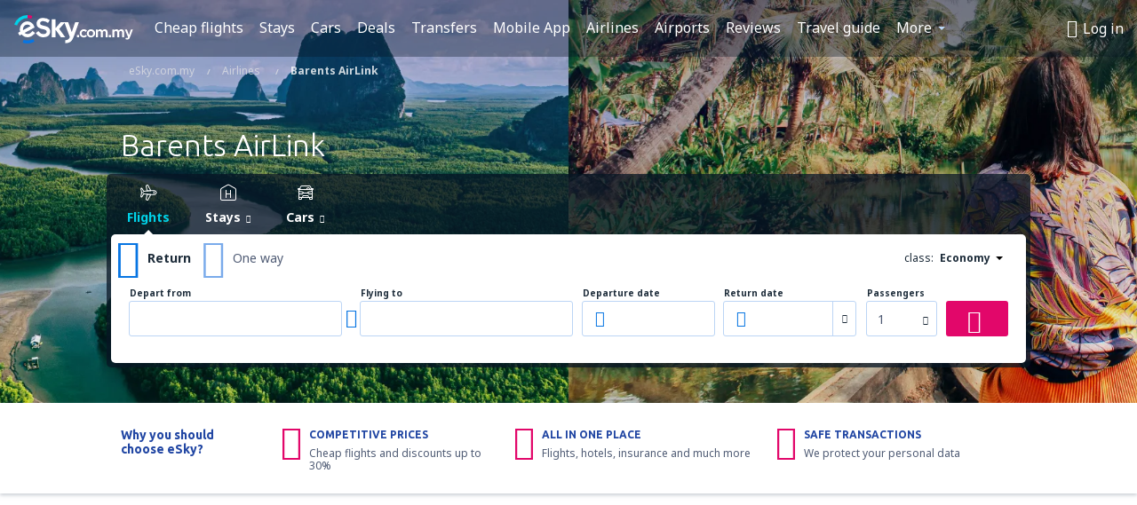

--- FILE ---
content_type: text/html; charset=UTF-8
request_url: https://www.esky.com.my/airlines/al/08n/barents-airlink
body_size: 25610
content:

<!DOCTYPE html>
<!--[if IE]><![endif]-->
<!--[if IE 9 ]><html lang="en-MY" class="ie9"><![endif]-->
<!--[if (gt IE 9)|!(IE)]><!-->
	<html
	lang="en-MY"> <!--<![endif]-->
	<head>
				<link href="https://fonts.googleapis.com/css?family=Ubuntu:300,700|Noto+Sans:400,700|Source+Code+Pro:400,700&amp;subset=latin,cyrillic-ext,latin-ext&amp;display=swap" rel="preload" as="style">

					<meta charset="utf-8">

			<meta http-equiv="X-UA-Compatible" content="IE=Edge,chrome=1"/>
			<meta name="viewport" content="width=device-width, initial-scale=1.0, maximum-scale=1, user-scalable=no"/>
							    <title>Barents AirLink - Airlines – Barents AirLink cheap flights - eSky.com.my</title>
<meta name="description" content="Barents AirLink - Tickets - Cheap flights - Travellers' reviews. Everything you want to know about Barents AirLink. Online booking: Barents AirLink through eSky!">
<meta name="keywords" content="Barents AirLink, airlines Barents AirLink, airline tickets Barents AirLink, tickets Barents AirLink, cheap flights Barents AirLink, flights Barents AirLink, Barents AirLink booking, Barents AirLink deals">

    <meta name="robots" content="all" />

    <link rel="canonical" href="https://www.esky.com.my/airlines/al/08n/barents-airlink" />
<meta property="og:locale" content="en_MY" />
<meta property="og:site_name" content="eSky.com.my - Flights, Air Tickets, Flight Search, Deals" />

    <meta property="og:title" content="Barents AirLink - Airlines – Barents AirLink cheap flights - eSky.com.my" />

<meta property="og:type" content="website" />
    <meta property="og:image" content="https://www.esky.com.my/res/latest/eui/static/img/logos/airlines/140x50/no_logo.png" />
    <meta property="og:url" content="https://www.esky.com.my/airlines/al/08n/barents-airlink" />

    <meta property="og:description" content="Barents AirLink - Tickets - Cheap flights - Travellers' reviews. Everything you want to know about Barents AirLink. Online booking: Barents AirLink through eSky!" />



						 <link rel="alternate" hreflang="bg" href="https://www.esky.bg/aviokompanii/al/08n/barents-airlink" />
								 <link rel="alternate" hreflang="bg-BG" href="https://www.esky.bg/aviokompanii/al/08n/barents-airlink" />
								 <link rel="alternate" hreflang="bs" href="https://www.esky.ba/avio-kompanije/al/08n/barents-airlink" />
								 <link rel="alternate" hreflang="bs-BA" href="https://www.esky.ba/avio-kompanije/al/08n/barents-airlink" />
								 <link rel="alternate" hreflang="cs" href="https://www.esky.cz/letecke-spolecnosti/al/08n/barents-airlink" />
								 <link rel="alternate" hreflang="cs-CZ" href="https://www.esky.cz/letecke-spolecnosti/al/08n/barents-airlink" />
								 <link rel="alternate" hreflang="da" href="https://www.eskytravel.dk/flyselskaber/al/08n/barents-airlink" />
								 <link rel="alternate" hreflang="da-DK" href="https://www.eskytravel.dk/flyselskaber/al/08n/barents-airlink" />
								 <link rel="alternate" hreflang="de" href="https://www.eskytravel.de/fluggesellschaften/al/08n/barents-airlink" />
								 <link rel="alternate" hreflang="de-AT" href="https://www.esky.at/fluggesellschaften/al/08n/barents-airlink" />
								 <link rel="alternate" hreflang="de-CH" href="https://www.eskytravel.ch/fluggesellschaften/al/08n/barents-airlink" />
								 <link rel="alternate" hreflang="de-DE" href="https://www.eskytravel.de/fluggesellschaften/al/08n/barents-airlink" />
								 <link rel="alternate" hreflang="el" href="https://www.esky.gr/aerometaforis/al/08n/barents-airlink" />
								 <link rel="alternate" hreflang="el-GR" href="https://www.esky.gr/aerometaforis/al/08n/barents-airlink" />
								 <link rel="alternate" hreflang="en" href="https://www.esky.com/airlines/al/08n/barents-airlink" />
								 <link rel="alternate" hreflang="en-142" href="https://www.esky.eu/airlines/al/08n/barents-airlink" />
								 <link rel="alternate" hreflang="en-150" href="https://www.esky.eu/airlines/al/08n/barents-airlink" />
								 <link rel="alternate" hreflang="en-EG" href="https://www.esky.com.eg/airlines/al/08n/barents-airlink" />
								 <link rel="alternate" hreflang="en-GB" href="https://www.esky.co.uk/airlines/al/08n/barents-airlink" />
								 <link rel="alternate" hreflang="en-HK" href="https://www.esky.com.hk/airlines/al/08n/barents-airlink" />
								 <link rel="alternate" hreflang="en-IE" href="https://www.esky.ie/airlines/al/08n/barents-airlink" />
								 <link rel="alternate" hreflang="en-KE" href="https://www.esky.co.ke/airlines/al/08n/barents-airlink" />
								 <link rel="alternate" hreflang="en-MY" href="https://www.esky.com.my/airlines/al/08n/barents-airlink" />
								 <link rel="alternate" hreflang="en-NG" href="https://www.esky.com.ng/airlines/al/08n/barents-airlink" />
								 <link rel="alternate" hreflang="en-NZ" href="https://www.eskytravel.co.nz/airlines/al/08n/barents-airlink" />
								 <link rel="alternate" hreflang="en-SG" href="https://www.esky.com.sg/airlines/al/08n/barents-airlink" />
								 <link rel="alternate" hreflang="en-US" href="https://www.esky.com/airlines/al/08n/barents-airlink" />
								 <link rel="alternate" hreflang="en-ZA" href="https://www.eskytravel.co.za/airlines/al/08n/barents-airlink" />
								 <link rel="alternate" hreflang="es" href="https://www.edestinos.com/aerolineas/al/08n/barents-airlink" />
								 <link rel="alternate" hreflang="es-BO" href="https://www.edestinos.com.bo/aerolineas/al/08n/barents-airlink" />
								 <link rel="alternate" hreflang="es-CL" href="https://www.edestinos.cl/aerolineas/al/08n/barents-airlink" />
								 <link rel="alternate" hreflang="es-CO" href="https://www.edestinos.com.co/aerolineas/al/08n/barents-airlink" />
								 <link rel="alternate" hreflang="es-CR" href="https://www.edestinos.cr/aerolineas/al/08n/barents-airlink" />
								 <link rel="alternate" hreflang="es-DO" href="https://www.edestinos.com.do/aerolineas/al/08n/barents-airlink" />
								 <link rel="alternate" hreflang="es-ES" href="https://www.esky.es/aerolineas/al/08n/barents-airlink" />
								 <link rel="alternate" hreflang="es-GT" href="https://www.edestinos.com.gt/aerolineas/al/08n/barents-airlink" />
								 <link rel="alternate" hreflang="es-HN" href="https://www.edestinos.com.hn/aerolineas/al/08n/barents-airlink" />
								 <link rel="alternate" hreflang="es-MX" href="https://www.edestinos.com.mx/aerolineas/al/08n/barents-airlink" />
								 <link rel="alternate" hreflang="es-NI" href="https://www.edestinos.com.ni/aerolineas/al/08n/barents-airlink" />
								 <link rel="alternate" hreflang="es-PA" href="https://www.edestinos.com.pa/aerolineas/al/08n/barents-airlink" />
								 <link rel="alternate" hreflang="es-PE" href="https://www.edestinos.com.pe/aerolineas/al/08n/barents-airlink" />
								 <link rel="alternate" hreflang="es-PR" href="https://www.edestinos.com.pr/aerolineas/al/08n/barents-airlink" />
								 <link rel="alternate" hreflang="es-PY" href="https://www.edestinos.com.py/aerolineas/al/08n/barents-airlink" />
								 <link rel="alternate" hreflang="es-SV" href="https://www.edestinos.com.sv/aerolineas/al/08n/barents-airlink" />
								 <link rel="alternate" hreflang="fi" href="https://www.esky.fi/lentoyhtiot/al/08n/barents-airlink" />
								 <link rel="alternate" hreflang="fi-FI" href="https://www.esky.fi/lentoyhtiot/al/08n/barents-airlink" />
								 <link rel="alternate" hreflang="fr" href="https://www.esky.fr/compagnies-aeriennes/al/08n/barents-airlink" />
								 <link rel="alternate" hreflang="fr-FR" href="https://www.esky.fr/compagnies-aeriennes/al/08n/barents-airlink" />
								 <link rel="alternate" hreflang="fr-MA" href="https://www.esky.co.ma/compagnies-aeriennes/al/08n/barents-airlink" />
								 <link rel="alternate" hreflang="hr" href="https://www.esky.hr/avio-kompanije/al/08n/barents-airlink" />
								 <link rel="alternate" hreflang="hr-HR" href="https://www.esky.hr/avio-kompanije/al/08n/barents-airlink" />
								 <link rel="alternate" hreflang="hu" href="https://www.esky.hu/legitarsasagok/al/08n/barents-airlink" />
								 <link rel="alternate" hreflang="hu-HU" href="https://www.esky.hu/legitarsasagok/al/08n/barents-airlink" />
								 <link rel="alternate" hreflang="it" href="https://www.eskytravel.it/compagnie-aeree/al/08n/barents-airlink" />
								 <link rel="alternate" hreflang="it-IT" href="https://www.eskytravel.it/compagnie-aeree/al/08n/barents-airlink" />
								 <link rel="alternate" hreflang="nb" href="https://www.eskytravel.no/flyselskaper/al/08n/barents-airlink" />
								 <link rel="alternate" hreflang="nb-NO" href="https://www.eskytravel.no/flyselskaper/al/08n/barents-airlink" />
								 <link rel="alternate" hreflang="nl" href="https://www.esky.nl/luchtvaartmaatschappijen/al/08n/barents-airlink" />
								 <link rel="alternate" hreflang="nl-BE" href="https://www.eskytravel.be/luchtvaartmaatschappijen/al/08n/barents-airlink" />
								 <link rel="alternate" hreflang="nl-NL" href="https://www.esky.nl/luchtvaartmaatschappijen/al/08n/barents-airlink" />
								 <link rel="alternate" hreflang="pl" href="https://www.esky.pl/linie-lotnicze/al/08n/barents-airlink" />
								 <link rel="alternate" hreflang="pl-PL" href="https://www.esky.pl/linie-lotnicze/al/08n/barents-airlink" />
								 <link rel="alternate" hreflang="pt" href="https://www.esky.pt/companhias-aereas/al/08n/barents-airlink" />
								 <link rel="alternate" hreflang="pt-PT" href="https://www.esky.pt/companhias-aereas/al/08n/barents-airlink" />
								 <link rel="alternate" hreflang="ro" href="https://www.esky.ro/companii-aeriene/al/08n/barents-airlink" />
								 <link rel="alternate" hreflang="ro-MD" href="https://www.esky.md/companii-aeriene/al/08n/barents-airlink" />
								 <link rel="alternate" hreflang="ro-RO" href="https://www.esky.ro/companii-aeriene/al/08n/barents-airlink" />
								 <link rel="alternate" hreflang="sk" href="https://www.esky.sk/letecke-spolocnosti/al/08n/barents-airlink" />
								 <link rel="alternate" hreflang="sk-SK" href="https://www.esky.sk/letecke-spolocnosti/al/08n/barents-airlink" />
								 <link rel="alternate" hreflang="sr" href="https://www.esky.rs/avio-kompanije/al/08n/barents-airlink" />
								 <link rel="alternate" hreflang="sr-RS" href="https://www.esky.rs/avio-kompanije/al/08n/barents-airlink" />
								 <link rel="alternate" hreflang="sv" href="https://www.esky.se/flygbolag/al/08n/barents-airlink" />
								 <link rel="alternate" hreflang="sv-SE" href="https://www.esky.se/flygbolag/al/08n/barents-airlink" />
								 <link rel="alternate" hreflang="tr" href="https://www.esky.com.tr/hava-yollari/al/08n/barents-airlink" />
								 <link rel="alternate" hreflang="tr-TR" href="https://www.esky.com.tr/hava-yollari/al/08n/barents-airlink" />
								 <link rel="alternate" hreflang="x-default" href="https://www.esky.com/airlines/al/08n/barents-airlink" />
			


			
			<script>
LUX=(function(){var a=("undefined"!==typeof(LUX)&&"undefined"!==typeof(LUX.gaMarks)?LUX.gaMarks:[]);var d=("undefined"!==typeof(LUX)&&"undefined"!==typeof(LUX.gaMeasures)?LUX.gaMeasures:[]);var j="LUX_start";var k=window.performance;var l=("undefined"!==typeof(LUX)&&LUX.ns?LUX.ns:(Date.now?Date.now():+(new Date())));if(k&&k.timing&&k.timing.navigationStart){l=k.timing.navigationStart}function f(){if(k&&k.now){return k.now()}var o=Date.now?Date.now():+(new Date());return o-l}function b(n){if(k){if(k.mark){return k.mark(n)}else{if(k.webkitMark){return k.webkitMark(n)}}}a.push({name:n,entryType:"mark",startTime:f(),duration:0});return}function m(p,t,n){if("undefined"===typeof(t)&&h(j)){t=j}if(k){if(k.measure){if(t){if(n){return k.measure(p,t,n)}else{return k.measure(p,t)}}else{return k.measure(p)}}else{if(k.webkitMeasure){return k.webkitMeasure(p,t,n)}}}var r=0,o=f();if(t){var s=h(t);if(s){r=s.startTime}else{if(k&&k.timing&&k.timing[t]){r=k.timing[t]-k.timing.navigationStart}else{return}}}if(n){var q=h(n);if(q){o=q.startTime}else{if(k&&k.timing&&k.timing[n]){o=k.timing[n]-k.timing.navigationStart}else{return}}}d.push({name:p,entryType:"measure",startTime:r,duration:(o-r)});return}function h(n){return c(n,g())}function c(p,o){for(i=o.length-1;i>=0;i--){var n=o[i];if(p===n.name){return n}}return undefined}function g(){if(k){if(k.getEntriesByType){return k.getEntriesByType("mark")}else{if(k.webkitGetEntriesByType){return k.webkitGetEntriesByType("mark")}}}return a}return{mark:b,measure:m,gaMarks:a,gaMeasures:d}})();LUX.ns=(Date.now?Date.now():+(new Date()));LUX.ac=[];LUX.cmd=function(a){LUX.ac.push(a)};LUX.init=function(){LUX.cmd(["init"])};LUX.send=function(){LUX.cmd(["send"])};LUX.addData=function(a,b){LUX.cmd(["addData",a,b])};LUX_ae=[];window.addEventListener("error",function(a){LUX_ae.push(a)});LUX_al=[];if("function"===typeof(PerformanceObserver)&&"function"===typeof(PerformanceLongTaskTiming)){var LongTaskObserver=new PerformanceObserver(function(c){var b=c.getEntries();for(var a=0;a<b.length;a++){var d=b[a];LUX_al.push(d)}});try{LongTaskObserver.observe({type:["longtask"]})}catch(e){}};
LUX.label="dbr_landing_pages_airline_airline";
LUX.samplerate = (function (p, s) { try { return Math.max.apply(null, String(s).split(';').map(function (v, i) { return i === 0 ? ['*', v] : v.split(':'); }).map(function (a) { return [new RegExp('^' + a[0].replace(/\*/g, '.*').replace(/\+/g, '\\$&'), 'i'), parseInt(a[1], 10) ]; }).filter(function (a) { return a[0].test(p); }).map(function (a) { return a[1]; })) || void 0 } catch(e) { return; }; })(location.pathname, "20");
</script>
<script src="https://cdn.speedcurve.com/js/lux.js?id=4134562730" defer crossorigin="anonymous"></script>
			<script>
(function (w, d, s, l, i, g) {
	w[l] = w[l] || [];
	w[l].push({ 'gtm.start': new Date().getTime(), event: 'gtm.js' });
	var f = d.getElementsByTagName(s)[0],
		j = d.createElement(s),
		dl = l != 'dataLayer' ? '&l=' + l : '';
	j.async = true;
	(j.id = g), (j.src = 'https://www.googletagmanager.com/gtm.js?id=' + i + dl);
	f.parentNode.insertBefore(j, f);
})(window, document, 'script', 'dataLayer', 'GTM-NH83QL6', 'esky.gtm.global');
</script>
<script>
(function (w, d, s, p) {
	w._edls = w._edls || [];
	w._edls.push(['set', 'esky.page.label', 'airlines.item']);
	var f = d.getElementsByTagName(s)[0],
		j = d.createElement(s);
	j.async = true;
	j.id = 'esky-dls';
	j.dataset.prefix = p;
	j.dataset.schema = 'messages';
	j.src = p + '/dls.js';
	f.parentNode.insertBefore(j, f);
})(window, document, 'script', 'https://www.esky.com/data-layer');
</script>

			
	<script>
		dataLayer = [];

					dataLayer.push({"Page":{"Category":"Airlines","Type":"Content"}});
		
		function setFirstTimeVisit(cookieName) {
			function formatDate(param) {
				return ('0' + param).slice(-2);
			}

			function getPresentDate() {
				var today = new Date();
				var date = today.getFullYear() +
					formatDate(today.getMonth() + 1) +
					formatDate(today.getDate()) +
					formatDate(today.getHours()) +
					formatDate(today.getMinutes());

				return date;
			}

			function setCookie() {
				document.cookie = cookieName + '=' + getPresentDate() + ';path=/;expires=' + new Date(+new Date() + 24 * 60 * 60 * 1000 * 365);
			}

			function getCookieValues() {
				return document.cookie.match(RegExp('(?:^|;\\s*)' + cookieName + '=([^;]*)'));
			}

			function isCookieSet() {
				var match = getCookieValues();
				return (match != null && match.length > 0);
			}

			if (!isCookieSet()) {
				setCookie();
			}

			dataLayer.push({
				'UserFirstVisitDate': getCookieValues()[1]
			})
		}

		setFirstTimeVisit('firstTimeVisit');
	</script>




			<script>
	var _eac = _eac || {};

	_eac.start = new Date();
	_eac.url = '/patalyst/v1.1';
	_eac.disabledActions = '[]';
	_eac.enabled = true;
	_eac.dimensions = [];
						_eac.dimensions.push([ 'TestAB', 'site not tested', 'String' ]);
								_eac.dimensions.push([ 'Partner', 'ESKYMY', 'String' ]);
			
	function extendObj (objA, objB) {
		for (var i in objB) {
			if (objB.hasOwnProperty(i)) {
				objA[i] = objB[i];
			}
		}
	}

	var ibeConfig = {};
	var dbrRoutes = {};
	var i18n = {};
	//JS logger
	var logger = {
		adapters: [
						{
				name: 'http',
				level: ['ERROR']
			}
		],
		url: '/_fe/log'
	};

		var routesAsync = "/res/gh-b112/common/js-routing/prod_en_my.js";
	
	function i18nExtend(_i18n) {
		extendObj(i18n, _i18n)
	}
</script>

<link rel="shortcut icon" href="https://static1.eskypartners.com/favicons/esky.ico"/>
	<meta name="theme-color" content="#031639">
<link href="https://www.esky.com.my/res/gh-b112/eui/css/default/templates/default.css" type="text/css" rel="stylesheet" />
	<link href="https://www.esky.com.my/res/gh-b112/eui/css/default/pages/landing-pages/airlines/airline.css" type="text/css" rel="stylesheet" />

<!--[if IE 9]>
<script src="/res/gh-b112/eui/js/vendor/es6-shim.min.js"></script>
<![endif]-->
<!--[if lt IE 9]>
<script src="/res/gh-b112/eui/js/vendor/html5shiv.min.js"></script>
<script src="/res/gh-b112/eui/js/vendor/es5-shim.min.js"></script>
<![endif]-->
<!--[if lt IE 8]>
<script src="/res/gh-b112/eui/js/vendor/json3.min.js"></script>
<![endif]-->

<script>
	if (!Object.assign || !window.Promise) {
		var shim = document.createElement('script');
		shim.setAttribute('src', '/res/gh-b112/eui/js/vendor/es6-shim.min.js');
		document.getElementsByTagName('head')[0].appendChild(shim);
	}
</script>

		
	    					
		
		
		<link href="https://fonts.googleapis.com/css?family=Ubuntu:300,700|Noto+Sans:400,700|Source+Code+Pro:400,700&amp;subset=latin,cyrillic-ext,latin-ext&amp;display=swap" rel="stylesheet" type="text/css">
																				<link href="https://www.esky.com.my/res/gh-b112/eui/js/0.js" as="script" rel="preload">
											<link href="https://www.esky.com.my/res/gh-b112/eui/js/2.js" as="script" rel="preload">
											<link href="https://www.esky.com.my/res/gh-b112/eui/js/1.js" as="script" rel="preload">
											<link href="https://www.esky.com.my/res/gh-b112/eui/js/3.js" as="script" rel="preload">
											<link href="https://www.esky.com.my/res/gh-b112/eui/js/4.js" as="script" rel="preload">
											<link href="https://www.esky.com.my/res/gh-b112/eui/js/5.js" as="script" rel="preload">
											<link href="https://www.esky.com.my/res/gh-b112/eui/js/6.js" as="script" rel="preload">
											<link href="https://www.esky.com.my/res/gh-b112/eui/js/7.js" as="script" rel="preload">
											<link href="https://www.esky.com.my/res/gh-b112/eui/js/common.js" as="script" rel="preload">
											<link href="https://www.esky.com.my/res/gh-b112/eui/js/router.js" as="script" rel="preload">
											<link href="https://www.esky.com.my/res/gh-b112/eui/js/partners-locale/en_my.js" as="script" rel="preload">
											<link href="https://www.esky.com.my/res/gh-b112/eui/js/12.js" as="script" rel="preload">
											<link href="https://www.esky.com.my/res/gh-b112/eui/js/8.js" as="script" rel="preload">
											<link href="https://www.esky.com.my/res/gh-b112/eui/js/9.js" as="script" rel="preload">
											<link href="https://www.esky.com.my/res/gh-b112/eui/js/10.js" as="script" rel="preload">
											<link href="https://www.esky.com.my/res/gh-b112/eui/js/11.js" as="script" rel="preload">
											<link href="https://www.esky.com.my/res/gh-b112/eui/js/15.js" as="script" rel="preload">
											<link href="https://www.esky.com.my/res/gh-b112/eui/js/16.js" as="script" rel="preload">
											<link href="https://www.esky.com.my/res/gh-b112/eui/js/17.js" as="script" rel="preload">
											<link href="https://www.esky.com.my/res/gh-b112/eui/js/landing-pages/airline.js" as="script" rel="preload">
														
								<script src="https://www.esky.com.my/res/gh-b112/eui/js/affiliates/cj.js" defer></script>
				</head>

	<body
		id="default_container"
		data-go-test-id=""
		data-go-test-version=""
		data-route="dbr_landing_pages_airline_airline"
		 data-action="airline" class="action-airline airline" 		 	>
										<!-- Google Tag Manager -->
	<noscript>
		<iframe src="//www.googletagmanager.com/ns.html?id=GTM-54TZDGZ" height="0" width="0" style="display:none;visibility:hidden"></iframe>
	</noscript>

	<script>
		(function(w,d,s,l,i){w[l]=w[l]||[];w[l].push({'gtm.start':
				new Date().getTime(),event:'gtm.js'});var f=d.getElementsByTagName(s)[0],
				j=d.createElement(s),dl=l!='dataLayer'?'&l='+l:'';j.async=true;j.src=
				'//www.googletagmanager.com/gtm.js?id='+i+dl;f.parentNode.insertBefore(j,f);
		})(window,document,'script','dataLayer','GTM-54TZDGZ');
	</script>

	<script type="text/javascript">
		window[window.addEventListener ? 'addEventListener' : 'attachEvent']('load', function () {
			dataLayer.push({
				'event': 'LoadingDone'
			});
		}, false);
	</script>
					
						
		
							
		
							
							
								
															
										
		
				
					
	<noscript class="no-js">
						
		
		
		
		
		
			<div class="msg-box  info">
		<i class="ico-msg icon-alert"></i>
		<div class="content">
							<h5 class="header">You can't see some of the content</h5>
										<p class="description">JavaScript (used for interactive content etc.) has been disabled in your browser. Unless you enable it, the site will not work properly or at all.</p>
						
							<div class="description">			<div class="btn-list">
				<strong>How to enable JavaScript:</strong>
				<ul>
											<li>
							<a href="https://support.google.com/chrome/answer/114662?hl=en" class="btn small function" rel="nofollow" target="_blank">Chrome</a>
						</li>
											<li>
							<a href="https://support.mozilla.org/en-US/kb/javascript-settings-for-interactive-web-pages" class="btn small function" rel="nofollow" target="_blank">Firefox</a>
						</li>
											<li>
							<a href="https://support.microsoft.com/en-gb/gp/howtoscript" class="btn small function" rel="nofollow" target="_blank">Internet Explorer</a>
						</li>
											<li>
							<a href="https://support.apple.com/en-us/HT201265" class="btn small function" rel="nofollow" target="_blank">Safari</a>
						</li>
											<li>
							<a href="http://www.opera.com/docs/browserjs/" class="btn small function" rel="nofollow" target="_blank">Opera</a>
						</li>
									</ul>
			</div>
		</div>
			
			
			
			
			
					</div>
	</div>

	
	</noscript>

		
									
				
		<header id="header-top" class="transparent">
			<div class="header-wrapper">
				<div class="logo-section">
											<a class="logo" href="https://www.esky.com.my/" target="_top" >
							<span class="back-to-mainpage">&lt;&lt; home page</span>
														<img class="logo-img" src="https://static1.eskypartners.com/logos/eskycom_my_white.svg"  alt="Barents AirLink - Airlines – Barents AirLink cheap flights - eSky.com.my - Flights, Air Tickets, Flight Search, Deals"
					 data-static-img-url="https://static1.eskypartners.com/logos/eskycom_my_white.png"/>
					
						</a>
									</div>
									
		
		<nav class="main-nav">
			<ul class="site-menu menu mobile-menu">
																													<li class="tree-item main-tabs">

																									<a href="/flights" title="Cheap flights" class="menu-link link-1 tx-link">Cheap flights</a>
															</li>
																				<li class="tree-item main-tabs">

																									<a href="/stays/" title="Stays" class="menu-link link-2 tx-link">Stays</a>
															</li>
																				<li class="tree-item main-tabs">

																									<a href="https://www.booking.com/cars/index.html?aid=2433842&amp;adplat=cross_product_bar&amp;label=label=pagehome-link-2433842-click_CARheadertab&amp;prefcurrency=USD&amp;selected_currency=USD&amp;preflang=en-us" rel="nofollow" target="_blank" rel="noreferrer noopener" title="Cars" class="menu-link link-3 tx-link">Cars</a>
															</li>
																				<li class="tree-item main-tabs">

																									<a href="/deals" title="Deals" class="menu-link link-4 tx-link">Deals</a>
															</li>
																				<li class="tree-item main-tabs">

																									<a href="https://esky-my.mozio.com/?campaign=website" rel="nofollow" target="_blank" rel="noreferrer noopener" title="Transfers" class="menu-link link-5 tx-link">Transfers</a>
															</li>
																				<li class="tree-item main-tabs">

																									<a href="https://app.esky.com/?utm_source=esky.com.my&amp;utm_medium=menu" target="_blank" title="Mobile App" class="menu-link link-6 tx-link">Mobile App</a>
															</li>
																				<li class="tree-item main-tabs">

																									<a href="/airlines" title="Airlines" class="menu-link link-7 tx-link">Airlines</a>
															</li>
																				<li class="tree-item main-tabs">

																									<a href="/airports" title="Airports" class="menu-link link-8 tx-link">Airports</a>
															</li>
																				<li class="tree-item main-tabs">

																									<a href="/reviews" title="Reviews" class="menu-link link-9 tx-link">Reviews</a>
															</li>
																				<li class="tree-item main-tabs">

																									<a href="/travel-guide" title="Travel guide" class="menu-link link-10 tx-link">Travel guide</a>
															</li>
																																																							<li class="tree-item menu-more">

																									<a href="/insurance" title="Insurance" class="menu-link link-1 tx-link">Insurance</a>
															</li>
																				<li class="tree-item menu-more">

																									<a href="/radar" title="Flight radar" class="menu-link link-2 tx-link">Flight radar</a>
															</li>
																				<li class="tree-item menu-more">

																									<a href="/userzone/login" rel="nofollow" title="Booking management" class="menu-link link-3 tx-link">Booking management</a>
															</li>
															
									<li class="main-tabs more-tab tree-item main-menu-dropdown hide-medium">
						<a href="javascript:void(null)" class="menu-link more"
						   data-content-id="main-menu-more-box">More</a>
						<ul id="main-menu-more-box" class="dropdown-content"
						    data-dropdown-content-id="main-menu-more-box">
																																																	<li>
											<a href="/insurance" title="Insurance">Insurance</a>
										</li>
																			<li>
											<a href="/radar" title="Flight radar">Flight radar</a>
										</li>
																			<li>
											<a href="/userzone/login" rel="nofollow" title="Booking management">Booking management</a>
										</li>
																														</ul>
					</li>
							</ul>
		</nav>
	
				
				<div class="header-side-options">
					
											<div class="user-zone-header">
														
	

<div class="hidden">
	<div id="uz-login-box" class="uz-login-box">
		<img class="illustration" src="https://www.esky.com.my/_fe/img/illustration-default-user_zone.svg?s=80x80">

		<h4 class="title">Hey, good to see you!</h4>

		<p class="description">Log in to book your next trip faster and have all your travel details in one place.</p>

		<ul class="uz-menu-wrapper">
							<li class="menu-item user-zone-google">
					<img class="menu-item-img" src="https://www.esky.com.my/_fe/img/icon_google_multicolor.svg?s=20x20">
					<span class="menu-item-text">Continue with Google</span>
				</li>
				<li class="menu-item user-zone-facebook">
					<img class="menu-item-img" src="https://www.esky.com.my/_fe/img/icon_facebook_multicolor.svg?s=20x20">
					<span class="menu-item-text">Continue with Facebook</span>
				</li>
						<li class="menu-item user-zone-email">
				<img class="menu-item-img" src="https://www.esky.com.my/_fe/img/icon_mail.svg?s=20x20">
				<span class="menu-item-text">Continue with e-mail</span>
			</li>
		</ul>
	</div>
</div>
	
	
				
										</div>
					
												<div id="hamburger-wrapper" class="hamburger-wrapper">
		<div class="hamburger-inner-wrapper">
			<div class="hamburger">
				<span class="line line1"></span>
				<span class="line line2"></span>
				<span class="line line3"></span>
			</div>
			<span class="hamburger-title">Menu<i class="icon icon-eui_arrow_down hide-small"></i></span>
			<span class="hamburger-close"><i class="icon icon-eui_close"></i></span>
		</div>
	</div>
									</div>

							</div>
		</header>
	
<script type="text/javascript">
	i18nExtend({
    "message-dialog": {
        "Your_account_has_been_connected_with_facebook": "Your account has been connected to Facebook.",
        "You_can_now_sign_in_via_facebook_or_normal_account": "Now you can log in by your Facebook profile {$1} and also with your e-mail address and password.",
        "Your_account_has_been_disconnected_from_facebook": "Your account has been disconnected from Facebook.",
        "You_can_now_sign_in_only_with_email_and_password": "Now you can log to your account only with <br \/> e-mail address and password.",
        "Account_with_email_from_current_facebook_profile_already_exists": "Currently logged in Facebook profile is connected to existing account.",
        "Sign_in_to_other_facebook_profile_to_connect_it_with_this_account": "Log in to the other profile on Facebook to connect it with this account.",
        "You_have_already_account_connected_to_other_facebook_profile": "You already have an account connected to another Facebook profile",
        "Sign_in_to_other_facebook_profile_or_via_email": "Log in using another Facebook profile or via e-mail and password.",
        "Changes_have_been_saved": "Details have been saved",
        "We_have_sent_you_reset_password_link": "We have sent you a link to reset your password.",
        "Check_your_email_to_reset_password": "Check your e-mail and follow the instructions from the message.",
        "We_have_sent_you_activation_link": "Activation link has been sent to your e-mail",
        "Check_your_email_and_follow_instructions_to_activate_account": "Please check your mail box and follow instructions to activate your account.",
        "Welcome_in_our_site": "Welcome to eSky.pl",
        "We_wish_you_very_best_journeys": "We wish you many pleasant journeys!",
        "Traveler_added": "Traveler has been added",
        "Traveler_saved": "Traveler has been saved",
        "Traveler_removed": "Traveler has been removed",
        "Callcenter_callback_success_title": "The conversation has been ordered",
        "Callcenter_callback_success_text": "Soon you will be contacted by our consultant",
        "Travel_group_message_success_title": "Your inquiry was sent",
        "Travel_group_message_error_title": "Your inquiry could not be sent",
        "Travel_group_message_success_description": "Our consultant will contact you shortly in order to arrange the journey.",
        "Travel_group_message_error_description": "Try to send message again",
        "No_deals_for_specified_date": "Unfortunately, the flight is no longer available",
        "No_deals_for_date_more_info": "This is popular route. Try to choose a flight on another date",
        "Provide_your_data": "Provide your data",
        "To_shorten_reservation_time": "to shorten reservation time in the future.",
        "Contact_form_success_header": "Message has been sent succesfully!",
        "Contact_form_success_description": "Thank you for contacting us. We will answer you as soon as possible.",
        "Contact_form_error_header": "Sorry, your message has not been sent.",
        "Contact_form_error_description": "Something went wrong . Try again in a moment.",
        "Resend_confirmation_success_header": "Confirmation has been resent",
        "Resend_confirmation_success_description": "Check your e-mail. If you don\u2019t see it, look in the spam folder.",
        "Resend_confirmation_error_header": "Confirmation has not been resent",
        "Resend_confirmation_error_description": "We\u2019re sorry, but we\u2019re unable to resent confirmation. Please, try again later.",
        "Resend_confirmation_info_406_header": "Confirmation hasn\u2019t been sent\n\n",
        "Resend_confirmation_info_406_description": "We\u2019re currently processing your booking and it may change its status shortly. Please wait a few minutes and try again.\n\n",
        "Resend_confirmation_info_409_header": "Your confirmation has been sent",
        "Resend_confirmation_info_409_description": "Please check your spam folder, if you didin\u2019t receive an e-mail from us.\n\n",
        "Try_to_send_again": "Try to send it again",
        "Or": "or",
        "Price_operator_info": "Operator rates apply",
        "Hotel_search_not_found_info": "Sorry, no results for your search",
        "Hotel_search_not_found_sub_info": "Make sure you typed correct names",
        "Hotel_search_error_info": "Sorry, no results for your search",
        "Hotel_search_error_sub_info": "Try to search different criteria",
        "Hotel_search_filters_not_found_head": "No results found for that filter criteria",
        "Hotel_search_filters_not_found_desc": "Change your filter criteria or clear all filters",
        "Hotel_search_filters_not_found_clear_all_filters": "Clear all filters"
    },
    "user-zone-header": {
        "Price_alerts": "Price alerts",
        "Search_history": "Search history",
        "Travelers": "Travelers",
        "Payer_data": "Payer details",
        "Settings": "Account settings",
        "Logout": "Log out",
        "Sign_in": "Log in",
        "or": "or",
        "sign_up": "register",
        "My_account": "My account",
        "My_bookings": "My bookings",
        "Co_travelers": "Co-travellers",
        "Payer_data_contact": "Payer details",
        "Account_settings": "Account settings",
        "Wallet": "{{parentSiteName}} Wallet"
    },
    "user-zone-login": {
        "Sign_in_facebook": "Log in with Facebook",
        "or": "or",
        "email": "E-mail",
        "password": "Password",
        "remember_me": "Remember me",
        "Sign_in": "Log in",
        "Dont_remember_password": "Forgot your password?",
        "Enter_email": "Enter e-mail",
        "Enter_valid_email": "Enter correct e-mail",
        "Enter_password": "Enter password",
        "Wrong_email_or_password": "Entered e-mail addres or password is incorrect",
        "Dont_have_account": "Don't have an account yet?",
        "Register": "Register"
    },
    "reset-password-dialog": {
        "Did_you_forget_password": "Forgot your password?",
        "Type_your_email_which_you_login_to_account": "Enter e-mail address you use to log in your account.",
        "Email": "E-mail",
        "I_want_set_new_password": "I want to set a new password",
        "Enter_email": "Enter e-mail",
        "Enter_valid_email": "Enter correct e-mail",
        "Check_your_email_to_reset_password": "Check your e-mail and follow the instructions from the message.",
        "We_have_sent_you_reset_password_link": "We have sent you a link to reset your password.",
        "User_with_this_email_does_not_exist": "There is no account registered for this e-mail address.",
        "This_value_is_not_a_valid_email_address": "Incorrect e-mail address",
        "Back_to_login": "Back to login"
    },
    "facebook-connect-dialog": {
        "Connect_account_with_facebook": "Connect your account with Facebook",
        "Connect_your_account_with_currently_logged_facebook_profile": "Connect account on eSky <b>{$1}<\/b> with the currently logged Facebook profile to:",
        "You_can_easy_and_safe_connect_your_account_with_facebook": "You can connect your account with your Facebook profile in a fast and safe way to:",
        "easly_find_friends_traveling_in_the_same_direction": "easliy find friends going the same destination",
        "It_looks_that_you_already_have_account": "It seems that you already have an account with us.",
        "share_promotions_and_reservations": "share the promotions and reservations",
        "sign_in_with_one_click": "log in with one click",
        "You_decide_what_will_be_published": "Only you decide what should be published and when"
    },
    "user-zone-registration": {
        "Sign_in_facebook": "Log in with Facebook",
        "or": "or",
        "email": "E-mail",
        "password": "Password (minimum of 6 characters)",
        "repeat_password": "Re-enter password",
        "Regulations_acceptance": "I accept<a href=\"{$1}\" class=\"show-regulations dialog-regulations-link\" data-dialog-title=\"Regulations\">Terms and conditions<\/a>",
        "Register": "Register",
        "Enter_email": "Enter e-mail",
        "Enter_valid_email": "Enter correct e-mail",
        "Enter_password": "Enter password",
        "Password_to_short": "The password should consist of at least 6 characters",
        "Enter_password_again": "Re-enter password",
        "Passwords_are_different": "Paswords dont match",
        "Regulations_acceptance_needed": "You must accept the Terms and conditions",
        "This_email_is_already_used": "This e-mail address is already in use"
    },
    "regulations-dialog": {
        "Regulations": "Terms & conditions",
        "Print": "Print",
        "Open_in_new_window": "Open in new window",
        "Policy_of_withdrawal": "Withdrawal Policy",
        "Booking_conditions": "Booking conditions",
        "Policy_scope": "Scope of insurance"
    }
});</script>

					
													
	<div class="hero with-breadcrumbs hero-under-menu  lazy"
		 data-bg="/_fe/img/azja_grudzien2025.png">

				<div class="hero-content">
				        		                        <div class="breadcrumbs" >
            <ol itemscope itemtype="http://schema.org/BreadcrumbList">                        <li itemprop="itemListElement" itemscope itemtype="http://schema.org/ListItem" data-qa-segment="eSky.com.my">
                            <a itemprop="item" href="/" class="tx-link">
                                <span itemprop="name">eSky.com.my</span>
                            </a>
                            <meta itemprop="position" content="1">
                        </li><li itemprop="itemListElement" itemscope itemtype="http://schema.org/ListItem"
                                data-qa-segment="Airlines" class="">
                                <a itemprop="item" href="/airlines" class="tx-link">
                                    <span itemprop="name">Airlines</span>
                                </a>
                                                                <meta itemprop="position" content="2">
                            </li>                            <li itemprop="itemListElement" itemscope itemtype="http://schema.org/ListItem" data-qa-segment="Barents AirLink">
                                <span itemprop="name">Barents AirLink</span>
                                                                <meta itemprop="position" content="3">
                            </li></ol>
        </div>
        
							<div class="airline-qsf-head">
			<h1 class="head-text">Barents AirLink</h1>
		</div>
		<div class="multi-qsf default" id="multiQsf">
	<div class="mq-header">
		<div class="mq-shadow-left"></div>
		<div class="mq-shadow-right"></div>

		<div class="mq-tabs-wrapper">
			<div class="mq-tabs">
															<div class="mq-tab" data-tab-id="Flights">
							
							<a class="mq-tab-icon " href="" target="_self">
								<img class="icon"
									 src="https://www.esky.com.my/_fe/img/icon_plane_right.svg?c=ffffff"
									 alt="Flights"/>
								<span class="mq-tab-caption">Flights</span>
							</a>
						</div>
																				<div class="mq-tab" data-tab-id="Hotels">
							
							<a class="mq-tab-icon mq-tab-link" href="/stays/" target="_self">
								<img class="icon"
									 src="https://www.esky.com.my/_fe/img/icon_hotel.svg?c=ffffff"
									 alt="Stays"/>
								<span class="mq-tab-caption">Stays</span>
							</a>
						</div>
																				<div class="mq-tab" data-tab-id="Cars">
							
							<a class="mq-tab-icon mq-tab-link" href="https://www.booking.com/cars/index.html?aid=2433842&amp;adplat=cross_product_bar&amp;label=label=pagehome-link-2433842-click_CARsearchform&amp;prefcurrency=USD&amp;selected_currency=USD&amp;preflang=en-us" target="_blank">
								<img class="icon"
									 src="https://www.esky.com.my/_fe/img/icon_car.svg?c=ffffff"
									 alt="Cars"/>
								<span class="mq-tab-caption">Cars</span>
							</a>
						</div>
												</div>
		</div>

			</div>
	<div class="mq-content">
		<div class="qsf-loader">
			<div class="css-loader mini"></div>
		</div>
		<div id="multiQsfFlights" class="hidden">
				
	
	
	<form id="qsf_form" action="https://www.esky.com.my/flights/search/" class="flights-qsf with-tabs" method="get" novalidate>
		<section class="top">
			<fieldset class="trip-types">
				<ul class="trip-type-list">
					<li class="type roundtrip active" data-title="Return">
						<input type="radio" id="TripTypeRoundtrip" name="ot" value="RoundTrip" checked="checked" />
						
        
                    		        <label class="radio" for="TripTypeRoundtrip">
            Return

                    </label>
					</li>
					<li class="type oneway" data-title="One way">
						<input type="radio" id="TripTypeOneway" name="ot" value="OneWay" />
						
        
                    		        <label class="radio" for="TripTypeOneway">
            One way

                    </label>
					</li>

					
				</ul>
			</fieldset>
			<fieldset class="trip-service-class">
				<div class="wrap service-class">
					
        
                    		        <label for="serviceClass" class="required">
            class:

                    </label>
					<select id="serviceClass" name="sc" class="not-custom" data-storage-type="session">
        <option value="economy" selected="selected">
                                    Economy                            </option><option value="economy-premium">
                                    Economy Premium                            </option><option value="business">
                                    Business                            </option><option value="first">
                                    First Class                            </option></select>
				</div>
			</fieldset>
					</section>
		<section class="main">
			<div class="flex">
				<div>
					<div class="left-data">
						<div class="roundtrip-qsf">
							<fieldset class="trip-destinations">
	<div class="wrap departure">
		
        
                    		        <label class="field-label required" for="departureRoundtrip0">
            Depart from

                    </label>
				    <input type="text" id="departureRoundtrip0" name="tr[0][d]" required="required" class="destination " />

		    <input type="text" id="departureRoundtrip1" name="tr[1][d]" required="required" class="destination hidden " />

	</div>
	<div class="wrap trip-arrows"></div>
	<div class="wrap arrival">
		
        
                    		        <label class="field-label required" for="arrivalRoundtrip0">
            Flying to

                    </label>
				    <input type="text" id="arrivalRoundtrip0" name="tr[0][a]" required="required" class="destination " />

		    <input type="text" id="arrivalRoundtrip1" name="tr[1][a]" required="required" class="destination hidden " />

	</div>
</fieldset>
<fieldset class="trip-dates">
	<div class="wrap departure-date inner-addon left-addon">
		
        
                    		        <label class="field-label required" for="departureDateRoundtrip0">
            Departure date

                    </label>
				    <input type="text" id="departureDateRoundtrip0" name="tr[0][dd]" required="required" class="date " />

	</div>
	<div class="wrap return-date inner-addon left-addon">
		
        
                    		        <label class="field-label required" for="departureDateRoundtrip1">
            Return date

                    </label>
				    <input type="text" id="departureDateRoundtrip1" name="tr[1][dd]" required="required" class="date " />

		<i class="cross icon-cross2"></i>
	</div>
</fieldset>
						</div>
						<div class="oneway-qsf hidden">
							<fieldset class="trip-destinations">
    <div class="wrap departure">
		
        
                    		        <label class="field-label required" for="departureOneway">
            Depart from

                    </label>
                    <input type="text" id="departureOneway" name="to[0][d]" required="required" class="destination " />

    </div>
    <div class="wrap trip-arrows one"></div>
    <div class="wrap arrival">
		
        
                    		        <label class="field-label required" for="arrivalOneway">
            Flying to

                    </label>
                    <input type="text" id="arrivalOneway" name="to[0][a]" required="required" class="destination " />

    </div>
</fieldset>
<fieldset class="trip-dates">
    <div class="wrap departure-date inner-addon left-addon">
		
        
                    		        <label class="field-label required" for="departureDateOneway">
            Departure date

                    </label>
                    <input type="text" id="departureDateOneway" name="to[0][dd]" required="required" class="date " />

    </div>
    <div class="wrap return-date inner-addon left-addon disabled">
		<label for="returnDateOneway" class="field-label">Return date</label>
        <input type="text" id="returnDateOneway" class="date" placeholder="...">
		<button type="button" class="ui-datepicker-trigger"></button>
    </div>
</fieldset>
						</div>

						<div class="multicity-qsf hidden">
													</div>

					</div>
					<div class="right-data">
						<fieldset class="trip-paxes package-search">
														
							<label class="field-label">Passengers</label>
							<div class="wrap pax-widget custom-dropdown  " data-content-id="pax-counter">1</div>
							<input type="hidden" id="adultPaxAmount" name="pa" value="1" />
							<input type="hidden" id="youthPaxAmount" name="py" value="0" />
							<input type="hidden" id="childPaxAmount" name="pc" value="0" />
							<input type="hidden" id="infantPaxAmount" name="pi" value="0" />
						</fieldset>
													<fieldset class="trip-search">
								<button type="button" class="btn transaction qsf-search">
									<span class="text">Search flight</span>
								</button>
							</fieldset>
											</div>

				</div>
							</div>
		</section>
	</form>

	<script type="text/javascript">
		if (typeof ibeConfig !== 'undefined') {
			extendObj(ibeConfig, {
				partner: 'ESKYMY',
				language: 'en-MY',
				languageCode: 'en',
				country: 'my',
				eskyservices: 'autocomplete.eskyservices.pl',
				eskyservicesSsl: 'autocomplete.eskyservices.pl',
				autocompleteBaseUrl: 'https://autocomplete2.eskyservices.pl/api/v1',
				flightsAutocompleteVersion: 'v1',
				formatDate: 'YYYY-MM-DD',
				FormMinDate: '+0d',
				multiQSF: {"links":[{"label":"Flights","url":"","visible":true,"icon":"plane_right","is_link":false,"badge":"","open_in_new_tab":false,"form_type":"Flights"},{"label":"Hotels","url":"\/stays\/","visible":true,"icon":"hotel","is_link":true,"badge":"","open_in_new_tab":false,"form_type":"Hotels"},{"label":"Cars","url":"https:\/\/www.booking.com\/cars\/index.html?aid=2433842&adplat=cross_product_bar&label=label=pagehome-link-2433842-click_CARsearchform&prefcurrency=USD&selected_currency=USD&preflang=en-us","visible":true,"icon":"car","is_link":true,"badge":"","open_in_new_tab":true,"form_type":""}],"visible":true},
				qsfVariant: null,
				collectUserSelection: true,
				eskyApiUrl: 'https://www.esky.com.my/eapi',
				providerSearchResultsUrl: null,
				useNewFlightsSearch: true,
				openAdditionalPackagesTab: false
			});
		}
	</script>


		    
<script type="text/javascript">
	i18nExtend({
    "outdated-browser-info": {
        "Your_browser_is_outdated": "Your browser is outdated",
        "New_browser_advantages_info": "Newer browsers save your time, keep you  safer, and let you do more online.",
        "Currently_you_are_using_old_ie": "Currently you're using old IE",
        "Update_your_browser": "Update your browser",
        "Try_different_modern_browser": "Try a different modern browser:"
    },
    "regulations-dialog": {
        "Regulations": "Terms & conditions",
        "Print": "Print",
        "Open_in_new_window": "Open in new window",
        "Policy_of_withdrawal": "Withdrawal Policy",
        "Booking_conditions": "Booking conditions",
        "Policy_scope": "Scope of insurance"
    },
    "splash-screen": {
        "Btn_store": "Download for free",
        "Kill_splash": "Go to website",
        "Text_promotion": "\u2713 Attractive flight deals<br> \u2713 Cheap flights search engine<br> \u2713 The largest availability of airlines and airports"
    },
    "smart-banner": {
        "App_name_android": "eSky",
        "App_name_ios": "eSky",
        "Description_android": "Search and book faster",
        "Description_ios": "Search and book faster",
        "Btn_install_short_android": "Download",
        "Btn_install_short_ios": "Download"
    },
    "breadcrumbs": {
        "Type_name": "Enter name"
    },
    "flights-qsf": {
        "Complete_departure_city": "Enter departure place",
        "Complete_arrival_city": "Enter arrival place",
        "Complete_departure_date": "Select date",
        "Complete_arrival_date": "Select date",
        "Complete_correct_departure_date": "Enter correct departure date",
        "Complete_correct_arrival_date": "Select correct date of return",
        "Choose_pax_number": "Select the correct number of passengers",
        "Travel_too_short": "Place of arrival and departure must be different",
        "Infants_more_than_adults": "The number of infants cannot be greater than the number of adults.",
        "Unknown_departure": "We did not recognize the departure location",
        "Unknown_arrival": "We did not recognize the arrival place"
    },
    "datepicker": {
        "january": "January",
        "february": "February",
        "march": "March",
        "april": "April",
        "may": "May",
        "june": "June",
        "july": "July\n",
        "august": "August",
        "september": "September",
        "october": "October",
        "november": "November",
        "december": "December",
        "sunday": "Sunday",
        "monday": "Monday",
        "tuesday": "Tuesday",
        "wednesday": "Wednesday",
        "thursday": "Thursday",
        "friday": "Friday",
        "saturday": "Saturday",
        "sun": "Sun",
        "mon": "Mon",
        "tue": "Tue",
        "wed": "Wed",
        "thu": "Thu",
        "fri": "Fri",
        "sat": "Sat",
        "su": "Su",
        "mo": "Mo",
        "tu": "Tu",
        "we": "We",
        "th": "Th",
        "fr": "Fr",
        "sa": "Sa",
        "closeText": "Close",
        "prevText": "Previous",
        "nextText": "Next",
        "currentText": "Today",
        "weekHeader": "Wk",
        "reservation_info": "Booking a flight for tomorrow is only possible through credit card payment.",
        "payment_info": "Booking a flight for today is possible only by contacting our Call Center.",
        "Departure_day": "Departure",
        "Return_day": "Return",
        "Booking_only_via_callcenter": "Booking a flight for today is possible <br>only via Call Center<br>",
        "Same_departure_return_day": "Departure and return",
        "Insurance_start": "Start of insurance",
        "Insurance_end": "End of insurance"
    },
    "autocomplete": {
        "Departure_airport_choose": "Choose origin",
        "Arrival_airport_choose": "Choose an airport",
        "Departure_place": "Departure place",
        "Arrival_place": "Flying to",
        "Airport_name": "Airport name",
        "Distance_from_center": "Dist. from center",
        "Map_submit": "Select",
        "More_airports_near": "More airports nearby?",
        "More_airports_on_map": "All airports",
        "Airports_on_map": "Airports on map:",
        "Last_searched": "Your recent searches:",
        "Nearby_airports": "Nearby airports",
        "Airlines": "Airlines",
        "National_airlines": "National airlines",
        "Most_popular": "Most popular:",
        "Check_airports_lower_price": "Check nearby airports to see more available flights:",
        "Cities": "Cities",
        "Airports": "Airports",
        "Geolocation_Item_title": "Use your location",
        "Geolocation_Item_description": "We will show you the airports closest to you.",
        "Geolocation_Error_header": "We are unable to locate you",
        "Geolocation_Error_description": "Check that you are sharing your location."
    },
    "pax-counter": {
        "Adult_type": "Adults\n<span>over 18 years<\/span>",
        "Adult_type_viajanet": "Adults",
        "Youth_type": "Youth\n<span>12 - 18 years<\/span>",
        "Child_type": "Children\n<span>2 - 12 years<\/span>",
        "Child_type_viajanet": "Children <span>2 - 11 years<\/span>",
        "Infant_type": "Infants\n<span>up to 2 years<\/span>",
        "Group_travel_info": "You can book for up to 9 people. If you want to buy more tickets, split your booking into several.",
        "Choose_pax_number": "Select at least one passenger in one of the selected sections.",
        "Infants_more_than_adults": "The number of infants cannot be greater than the number of adults.",
        "Apply": "Apply"
    }
});</script>

		</div>
																																				</div>
	<div class="mq-footer">
									<div id="previous-searches" class="hide-medium hidden"></div>
			</div>
</div>
<script type="text/javascript">
	extendObj(ibeConfig, {"multiQSF":{"links":[{"label":"Flights","url":"","visible":true,"icon":"plane_right","is_link":false,"badge":"","open_in_new_tab":false,"form_type":"Flights"},{"label":"Hotels","url":"\/stays\/","visible":true,"icon":"hotel","is_link":true,"badge":"","open_in_new_tab":false,"form_type":"Hotels"},{"label":"Cars","url":"https:\/\/www.booking.com\/cars\/index.html?aid=2433842&adplat=cross_product_bar&label=label=pagehome-link-2433842-click_CARsearchform&prefcurrency=USD&selected_currency=USD&preflang=en-us","visible":true,"icon":"car","is_link":true,"badge":"","open_in_new_tab":true,"form_type":""}],"visible":true},"multiQSFDefaultTab":"Flights","isMultiQSFPresent":true});
</script>


						<div id="previous-searches"></div>
			</div>
	</div>
	<div id="ad-hero-slot" class="ad-slot"></div>
		
		
		
				<div class="advantages-banner hide-small">
		<ul class="list">
			<li class="item">
				<p class="item-text">
					Why you should choose eSky?				</p>
			</li>
			<li class="item">
				<i class="icon-eui_deals icon"></i>
				<p class="item-text">
					Competitive prices					<span class="description">
						Cheap flights and discounts up to 30%					</span>
				</p>
			</li>
			<li class="item">
				<i class="icon-eui_destination icon"></i>
				<p class="item-text">
					All in one place					<span class="description">
						Flights, hotels, insurance and much more					</span>
				</p>
			</li>
			<li class="item">
				<i class="icon-eui_lock icon"></i>
				<p class="item-text">
					Safe transactions					<span class="description">
						We protect your personal data					</span>
				</p>
			</li>
		</ul>
	</div>
	
	        					<div class="ad-banner">
		<div class="ad-label">Advertisement</div>
		<div id="w2g-slot-top" class="ad-slot banner esky"></div>
	</div>
			<div  class="subheader center second-type">
		<div id="ad-subheader" class="ad-slot"></div>
		<div class="subheader-content">
							        
		
					<div class="logo-wrapper">
									<img class="brand-logo"
					     src="https://www.esky.com.my/_fe/img/al_logo_08N.png?s=180x64"
					     srcset="https://www.esky.com.my/_fe/img/al_logo_08N.png?s=360x128 2x"
					     data-static-img-url="/res/gh-b112/eui/static/img/logos/airlines/140x50/no_logo.png" alt="Barents AirLink" />
							</div>
				<div class="subheader-text">
			<h2 class="h3 airline-subheader" data-scroll-on-click="true" data-scroll-offset="-30">
									The best Barents AirLink deals on eSky                			</h2>
			<p class="big">
				Price per 1 adult person, return			</p>
		</div>
			</div>
		<div class="overlay"></div>
	</div>

			<div class="static-banner-ads">
								<div data-type="banner-ad" data-id="EskyAirlinesWideTop"></div>
				</div>

					<div class="site-content container">
					
	<div class="row wrapper">

								
						
	<div class="deals-widget " data-request-url="/api/v1.0/deals.html?template=tiles&amp;Limit=8&amp;options%5BfooterButtonText%5D=Show_more_deals&amp;options%5BshowInspirationsHeader%5D=0&amp;options%5BexposeListDataToJs%5D=1&amp;options%5BlistDataWrapperKey%5D=dealsData&amp;options%5Btemplate%5D=tiles&amp;options%5BshowOptionsBar%5D=1&amp;options%5BvisibleGroups%5D=2&amp;options%5BtilesGrouping%5D=ArrivalCity&amp;options%5BlistViewGrouping%5D=ArrivalCity&amp;Filter%5B0%5D%5BType%5D=Airline&amp;Filter%5B0%5D%5BCode%5D=08n&amp;Group=ArrivalCity&amp;Sort=Popularity&amp;Order=Ascending&amp;SimpleFallback=1&amp;_locale=en_MY" data-is-filtered="false" data-tiles-view-grouping="ArrivalCity" data-list-view-grouping="ArrivalCity">
					<div class="fallback-executed"></div>
		
		
									<div class="deals-options-bar">

		<div class="filters">
			<div class="mobile-device-title">
				<i class="icon icon-filters"></i>
				<span class="filters-text">Show filters</span>
			</div>

			<div class="filters-wrapper"></div>
			<div class="deals-dropdown-holder"></div>
		</div>

					<div class="views">
				<div class="view-switch active" data-view-type="tiles-internal">
					<i class="icon icon-tiles"></i>
				</div>
				<div class="view-switch " data-view-type="list-view-internal">
					<i class="icon icon-list"></i>
				</div>
			</div>
		
	</div>

		
		<div class="deals-tiles-list">
			<div class="deals-content tiles-view" data-selected-criteria="null">
																		<div class="deal-group">
				<ul>
									<li data-type="wide" data-offer-type="Cache" data-departure-code="PEN" data-arrival-code="KUL" class="tile deal wide">
																
							
		
		<a
			class="deals-tile-item link wide"
			href="https://www.esky.com.my/deals/0/0/ci/kul"
			id="deal-number-105792"
			title="Deals to Kuala Lumpur"
			data-group="true"
						data-qa-tile="AS;MY;PEN;PEN;AS;MY;KUL;KUL;;;;0;1;0;0;113;MYR"		>
			<img class="lazy-hidden deal-image" data-src="https://static1.eskypartners.com/deals/KUL_0_Rectangle_610_290.jpg" src="" />
			<span class="cover"></span>
			<div class="tile-content grouped">

				
				<div class="arrival-country">Malaysia</div>

				<div class="inner">
											<div class="title">
							<span class="count" data-count="4">4 deals</span> to</div>
						<div class="arrival-city">Kuala Lumpur</div>
					
					<div class="price">
						<span class="price-prefix">from</span>
						<span class="price-amount">113</span>
						<span class="currency-code">MYR</span>
					</div>

				</div>
			</div>
		</a>
						</li>
									<li data-type="small" data-offer-type="Cache" data-departure-code="KUL" data-arrival-code="BKI" class="tile deal small">
																
							
		
		<a
			class="deals-tile-item link small"
			href="https://www.esky.com.my/deals/107735/KUL-BKI-AK"
			id="deal-number-107735"
			title="Deals from Kuala Lumpur to Kota Kinabalu"
			data-group="false"
			 data-deal-id="107735" 			data-qa-tile="AS;MY;KUL;KUL;AS;MY;BKI;BKI;;;AK;1;0;0;0;306;MYR"		>
			<img class="lazy-hidden deal-image" data-src="https://static1.eskypartners.com/deals/BKI_0_SquareSmall_290_290.jpg" src="" />
			<span class="cover"></span>
			<div class="tile-content ">

				
				<div class="arrival-country">Malaysia</div>

				<div class="inner">
											<div class="title">
							<div class="departure">from: Kuala Lumpur (KUL)</div>
													</div>

						<div class="arrival-city"><i class="icon-airplane-top-right hide-small"></i> Kota Kinabalu</div>
						<span class="btn normal function">Check details</span>
					
					<div class="price">
						<span class="price-prefix">from</span>
						<span class="price-amount">306</span>
						<span class="currency-code">MYR</span>
					</div>

				</div>
			</div>
		</a>
						</li>
									<li data-type="small" data-offer-type="Cache" data-departure-code="KUL" data-arrival-code="BKK" class="tile deal small">
																
							
		
		<a
			class="deals-tile-item link small"
			href="https://www.esky.com.my/deals/0/0/ci/bkk"
			id="deal-number-105807"
			title="Deals to Bangkok"
			data-group="true"
						data-qa-tile="AS;MY;KUL;KUL;AS;TH;BKK;BKK;;;;2;1;0;0;480;MYR"		>
			<img class="lazy-hidden deal-image" data-src="https://static1.eskypartners.com/deals/BKK_1_SquareSmall_290_290.jpg" src="" />
			<span class="cover"></span>
			<div class="tile-content grouped">

				
				<div class="arrival-country">Thailand</div>

				<div class="inner">
											<div class="title">
							<span class="count" data-count="2">2 deals</span> to</div>
						<div class="arrival-city">Bangkok</div>
					
					<div class="price">
						<span class="price-prefix">from</span>
						<span class="price-amount">480</span>
						<span class="currency-code">MYR</span>
					</div>

				</div>
			</div>
		</a>
						</li>
									<li data-type="big-right" data-offer-type="Cache" data-departure-code="KUL" data-arrival-code="NRT" class="tile deal big-right">
																
							
		
		<a
			class="deals-tile-item link big-right"
			href="https://www.esky.com.my/deals/0/0/ci/tyo"
			id="deal-number-107781"
			title="Deals to Tokyo"
			data-group="true"
						data-qa-tile="AS;MY;KUL;KUL;AS;JP;TYO;NRT;;;;3;1;0;0;1115;MYR"		>
			<img class="lazy-hidden deal-image" data-src="https://static1.eskypartners.com/deals/NRT_0_SquareBig_610_610.jpg" src="" />
			<span class="cover"></span>
			<div class="tile-content grouped">

				
				<div class="arrival-country">Japan</div>

				<div class="inner">
											<div class="title">
							<span class="count" data-count="2">2 deals</span> to</div>
						<div class="arrival-city">Tokyo</div>
					
					<div class="price">
						<span class="price-prefix">from</span>
						<span class="price-amount">1115</span>
						<span class="currency-code">MYR</span>
					</div>

				</div>
			</div>
		</a>
						</li>
									<li data-type="small" data-offer-type="Cache" data-departure-code="KUL" data-arrival-code="SIN" class="tile deal small">
																
							
		
		<a
			class="deals-tile-item link small"
			href="https://www.esky.com.my/deals/105880/KUL-SIN"
			id="deal-number-105880"
			title="Deals from Kuala Lumpur to Singapore"
			data-group="false"
			 data-deal-id="105880" 			data-qa-tile="AS;MY;KUL;KUL;AS;SG;SIN;SIN;;;;4;0;0;0;315;MYR"		>
			<img class="lazy-hidden deal-image" data-src="https://static1.eskypartners.com/deals/SIN_1_SquareSmall_290_290.jpg" src="" />
			<span class="cover"></span>
			<div class="tile-content ">

				
				<div class="arrival-country">Singapore</div>

				<div class="inner">
											<div class="title">
							<div class="departure">from: Kuala Lumpur (KUL)</div>
													</div>

						<div class="arrival-city"><i class="icon-airplane-top-right hide-small"></i> Singapore</div>
						<span class="btn normal function">Check details</span>
					
					<div class="price">
						<span class="price-prefix">from</span>
						<span class="price-amount">315</span>
						<span class="currency-code">MYR</span>
					</div>

				</div>
			</div>
		</a>
						</li>
								</ul>
			</div>
					<div class="deal-group">
				<ul>
									<li data-type="small" data-offer-type="Cache" data-departure-code="KUL" data-arrival-code="SYD" class="tile deal small">
																
							
		
		<a
			class="deals-tile-item link small"
			href="https://www.esky.com.my/deals/105882/KUL-SYD"
			id="deal-number-105882"
			title="Deals from Kuala Lumpur to Sydney"
			data-group="false"
			 data-deal-id="105882" 			data-qa-tile="AS;MY;KUL;KUL;OC;AU;SYD;SYD;;;;5;0;0;0;1553;MYR"		>
			<img class="lazy-hidden deal-image" data-src="https://static1.eskypartners.com/deals/SYD_1_SquareSmall_290_290.jpg" src="" />
			<span class="cover"></span>
			<div class="tile-content ">

				
				<div class="arrival-country">Australia</div>

				<div class="inner">
											<div class="title">
							<div class="departure">from: Kuala Lumpur (KUL)</div>
													</div>

						<div class="arrival-city"><i class="icon-airplane-top-right hide-small"></i> Sydney</div>
						<span class="btn normal function">Check details</span>
					
					<div class="price">
						<span class="price-prefix">from</span>
						<span class="price-amount">1553</span>
						<span class="currency-code">MYR</span>
					</div>

				</div>
			</div>
		</a>
						</li>
									<li data-type="small" data-offer-type="Cache" data-departure-code="KUL" data-arrival-code="DXB" class="tile deal small">
																
							
		
		<a
			class="deals-tile-item link small"
			href="https://www.esky.com.my/deals/107769/KUL-DXB"
			id="deal-number-107769"
			title="Deals from Kuala Lumpur to Dubai"
			data-group="false"
			 data-deal-id="107769" 			data-qa-tile="AS;MY;KUL;KUL;AS;AE;DXB;DXB;;;;6;0;0;0;1581;MYR"		>
			<img class="lazy-hidden deal-image" data-src="https://static1.eskypartners.com/deals/DXB_0_SquareSmall_290_290.jpg" src="" />
			<span class="cover"></span>
			<div class="tile-content ">

				
				<div class="arrival-country">United Arab Emirates</div>

				<div class="inner">
											<div class="title">
							<div class="departure">from: Kuala Lumpur (KUL)</div>
													</div>

						<div class="arrival-city"><i class="icon-airplane-top-right hide-small"></i> Dubai</div>
						<span class="btn normal function">Check details</span>
					
					<div class="price">
						<span class="price-prefix">from</span>
						<span class="price-amount">1581</span>
						<span class="currency-code">MYR</span>
					</div>

				</div>
			</div>
		</a>
						</li>
									<li data-type="small" data-offer-type="Cache" data-departure-code="KUL" data-arrival-code="CGK" class="tile deal small">
																
							
		
		<a
			class="deals-tile-item link small"
			href="https://www.esky.com.my/deals/105808/KUL-CGK"
			id="deal-number-105808"
			title="Deals from Kuala Lumpur to Jakarta"
			data-group="false"
			 data-deal-id="105808" 			data-qa-tile="AS;MY;KUL;KUL;AS;ID;JKT;CGK;;;;7;0;0;0;325;MYR"		>
			<img class="lazy-hidden deal-image" data-src="https://static1.eskypartners.com/deals/CGK_0_SquareSmall_290_290.jpg" src="" />
			<span class="cover"></span>
			<div class="tile-content ">

				
				<div class="arrival-country">Indonesia</div>

				<div class="inner">
											<div class="title">
							<div class="departure">from: Kuala Lumpur (KUL)</div>
													</div>

						<div class="arrival-city"><i class="icon-airplane-top-right hide-small"></i> Jakarta</div>
						<span class="btn normal function">Check details</span>
					
					<div class="price">
						<span class="price-prefix">from</span>
						<span class="price-amount">325</span>
						<span class="currency-code">MYR</span>
					</div>

				</div>
			</div>
		</a>
						</li>
								</ul>
			</div>
											</div>
			<div class="no-deals-message hidden">
				<div class="text">There are no deals for selected criteria</div>
				<div class="clear-filters btn function normal">Clear filters </div>
			</div>
			<div class="css-loader deals-loader hidden"></div>
		</div>

		<div id="ad-deals-slot" class="ad-slot"></div>

		<div class="footer ">
			<a href="/deals" class="btn function normal deals-mainpage-link hidden">Show more deals</a>
			<div class="show-more-deals hidden">
				Show more deals				<i class="icon icon-arrow-bold-down"></i>
			</div>
			<div class="scroll-to-top"><a class="tx-link" href="#">Back to top of page</a></div>
		</div>

	</div>

			<script type="text/javascript">
			extendObj(ibeConfig, {
				'dealsData': {
					deals: [{"id":105792,"slug":"PEN-KUL","isAttractive":false,"isGrouped":false,"airlineCode":"","departure":{"code":"PEN","airportName":"Penang","cityName":"George Town","cityCode":"PEN","countryCode":"MY","countryName":"Malaysia","continentCode":"AS","continentName":"Asia"},"arrival":{"code":"KUL","airportName":"Kuala Lumpur Intl Airport","cityName":"Kuala Lumpur","cityCode":"KUL","countryCode":"MY","countryName":"Malaysia","continentCode":"AS","continentName":"Asia"}},{"id":107735,"slug":"KUL-BKI-AK","isAttractive":false,"isGrouped":false,"airlineCode":"AK","departure":{"code":"KUL","airportName":"Kuala Lumpur Intl Airport","cityName":"Kuala Lumpur","cityCode":"KUL","countryCode":"MY","countryName":"Malaysia","continentCode":"AS","continentName":"Asia"},"arrival":{"code":"BKI","airportName":"Kota Kinabalu Airport","cityName":"Kota Kinabalu","cityCode":"BKI","countryCode":"MY","countryName":"Malaysia","continentCode":"AS","continentName":"Asia"}},{"id":105807,"slug":"KUL-BKK","isAttractive":false,"isGrouped":false,"airlineCode":"","departure":{"code":"KUL","airportName":"Kuala Lumpur Intl Airport","cityName":"Kuala Lumpur","cityCode":"KUL","countryCode":"MY","countryName":"Malaysia","continentCode":"AS","continentName":"Asia"},"arrival":{"code":"BKK","airportName":"Suvarnabhumi","cityName":"Bangkok","cityCode":"BKK","countryCode":"TH","countryName":"Thailand","continentCode":"AS","continentName":"Asia"}},{"id":107781,"slug":"KUL-NRT","isAttractive":false,"isGrouped":false,"airlineCode":"","departure":{"code":"KUL","airportName":"Kuala Lumpur Intl Airport","cityName":"Kuala Lumpur","cityCode":"KUL","countryCode":"MY","countryName":"Malaysia","continentCode":"AS","continentName":"Asia"},"arrival":{"code":"NRT","airportName":"Narita","cityName":"Tokyo","cityCode":"TYO","countryCode":"JP","countryName":"Japan","continentCode":"AS","continentName":"Asia"}},{"id":105880,"slug":"KUL-SIN","isAttractive":false,"isGrouped":false,"airlineCode":"","departure":{"code":"KUL","airportName":"Kuala Lumpur Intl Airport","cityName":"Kuala Lumpur","cityCode":"KUL","countryCode":"MY","countryName":"Malaysia","continentCode":"AS","continentName":"Asia"},"arrival":{"code":"SIN","airportName":"Changi","cityName":"Singapore","cityCode":"SIN","countryCode":"SG","countryName":"Singapore","continentCode":"AS","continentName":"Asia"}},{"id":105882,"slug":"KUL-SYD","isAttractive":false,"isGrouped":false,"airlineCode":"","departure":{"code":"KUL","airportName":"Kuala Lumpur Intl Airport","cityName":"Kuala Lumpur","cityCode":"KUL","countryCode":"MY","countryName":"Malaysia","continentCode":"AS","continentName":"Asia"},"arrival":{"code":"SYD","airportName":"Kingsford-Smith","cityName":"Sydney","cityCode":"SYD","countryCode":"AU","countryName":"Australia","continentCode":"OC","continentName":"Oceania"}},{"id":107769,"slug":"KUL-DXB","isAttractive":false,"isGrouped":false,"airlineCode":"","departure":{"code":"KUL","airportName":"Kuala Lumpur Intl Airport","cityName":"Kuala Lumpur","cityCode":"KUL","countryCode":"MY","countryName":"Malaysia","continentCode":"AS","continentName":"Asia"},"arrival":{"code":"DXB","airportName":"Dubai Intl Airport","cityName":"Dubai","cityCode":"DXB","countryCode":"AE","countryName":"United Arab Emirates","continentCode":"AS","continentName":"Asia"}},{"id":105808,"slug":"KUL-CGK","isAttractive":false,"isGrouped":false,"airlineCode":"","departure":{"code":"KUL","airportName":"Kuala Lumpur Intl Airport","cityName":"Kuala Lumpur","cityCode":"KUL","countryCode":"MY","countryName":"Malaysia","continentCode":"AS","continentName":"Asia"},"arrival":{"code":"CGK","airportName":"Soekarno Hatta","cityName":"Jakarta","cityCode":"JKT","countryCode":"ID","countryName":"Indonesia","continentCode":"AS","continentName":"Asia"}},{"id":105883,"slug":"KUL-DEL","isAttractive":false,"isGrouped":false,"airlineCode":"","departure":{"code":"KUL","airportName":"Kuala Lumpur Intl Airport","cityName":"Kuala Lumpur","cityCode":"KUL","countryCode":"MY","countryName":"Malaysia","continentCode":"AS","continentName":"Asia"},"arrival":{"code":"DEL","airportName":"Indira Gandhi","cityName":"New Delhi","cityCode":"DEL","countryCode":"IN","countryName":"India","continentCode":"AS","continentName":"Asia"}},{"id":115580,"slug":"KUL-KBV","isAttractive":false,"isGrouped":false,"airlineCode":"","departure":{"code":"KUL","airportName":"Kuala Lumpur Intl Airport","cityName":"Kuala Lumpur","cityCode":"KUL","countryCode":"MY","countryName":"Malaysia","continentCode":"AS","continentName":"Asia"},"arrival":{"code":"KBV","airportName":"Krabi Airport","cityName":"Krabi","cityCode":"KBV","countryCode":"TH","countryName":"Thailand","continentCode":"AS","continentName":"Asia"}},{"id":109425,"slug":"KUL-TPE","isAttractive":false,"isGrouped":false,"airlineCode":"","departure":{"code":"KUL","airportName":"Kuala Lumpur Intl Airport","cityName":"Kuala Lumpur","cityCode":"KUL","countryCode":"MY","countryName":"Malaysia","continentCode":"AS","continentName":"Asia"},"arrival":{"code":"TPE","airportName":"Taiwan Taoyuan","cityName":"Taipei","cityCode":"TPE","countryCode":"TW","countryName":"Taiwan","continentCode":"AS","continentName":"Asia"}},{"id":107737,"slug":"KUL-PEN-AK","isAttractive":false,"isGrouped":false,"airlineCode":"AK","departure":{"code":"KUL","airportName":"Kuala Lumpur Intl Airport","cityName":"Kuala Lumpur","cityCode":"KUL","countryCode":"MY","countryName":"Malaysia","continentCode":"AS","continentName":"Asia"},"arrival":{"code":"PEN","airportName":"Penang","cityName":"George Town","cityCode":"PEN","countryCode":"MY","countryName":"Malaysia","continentCode":"AS","continentName":"Asia"}},{"id":115584,"slug":"KUL-HND","isAttractive":false,"isGrouped":false,"airlineCode":"","departure":{"code":"KUL","airportName":"Kuala Lumpur Intl Airport","cityName":"Kuala Lumpur","cityCode":"KUL","countryCode":"MY","countryName":"Malaysia","continentCode":"AS","continentName":"Asia"},"arrival":{"code":"HND","airportName":"Haneda","cityName":"Tokyo","cityCode":"TYO","countryCode":"JP","countryName":"Japan","continentCode":"AS","continentName":"Asia"}},{"id":109224,"slug":"KUL-KTM","isAttractive":false,"isGrouped":false,"airlineCode":"","departure":{"code":"KUL","airportName":"Kuala Lumpur Intl Airport","cityName":"Kuala Lumpur","cityCode":"KUL","countryCode":"MY","countryName":"Malaysia","continentCode":"AS","continentName":"Asia"},"arrival":{"code":"KTM","airportName":"Tribhuvan","cityName":"Kathmandu","cityCode":"KTM","countryCode":"NP","countryName":"Nepal","continentCode":"AS","continentName":"Asia"}},{"id":115597,"slug":"KUL-PER","isAttractive":false,"isGrouped":false,"airlineCode":"","departure":{"code":"KUL","airportName":"Kuala Lumpur Intl Airport","cityName":"Kuala Lumpur","cityCode":"KUL","countryCode":"MY","countryName":"Malaysia","continentCode":"AS","continentName":"Asia"},"arrival":{"code":"PER","airportName":"Perth Airport","cityName":"Perth","cityCode":"PER","countryCode":"AU","countryName":"Australia","continentCode":"OC","continentName":"Oceania"}},{"id":115587,"slug":"KUL-ICN","isAttractive":false,"isGrouped":false,"airlineCode":"","departure":{"code":"KUL","airportName":"Kuala Lumpur Intl Airport","cityName":"Kuala Lumpur","cityCode":"KUL","countryCode":"MY","countryName":"Malaysia","continentCode":"AS","continentName":"Asia"},"arrival":{"code":"ICN","airportName":"Incheon","cityName":"Seoul","cityCode":"SEL","countryCode":"KR","countryName":"South Korea","continentCode":"AS","continentName":"Asia"}},{"id":107759,"slug":"KUL-DMK-c","isAttractive":false,"isGrouped":false,"airlineCode":"","departure":{"code":"KUL","airportName":"Kuala Lumpur Intl Airport","cityName":"Kuala Lumpur","cityCode":"KUL","countryCode":"MY","countryName":"Malaysia","continentCode":"AS","continentName":"Asia"},"arrival":{"code":"DMK","airportName":"Don Muang","cityName":"Bangkok","cityCode":"BKK","countryCode":"TH","countryName":"Thailand","continentCode":"AS","continentName":"Asia"}},{"id":115594,"slug":"KCH-KUL","isAttractive":false,"isGrouped":false,"airlineCode":"","departure":{"code":"KCH","airportName":"Kuching Airport","cityName":"Kuching","cityCode":"KCH","countryCode":"MY","countryName":"Malaysia","continentCode":"AS","continentName":"Asia"},"arrival":{"code":"KUL","airportName":"Kuala Lumpur Intl Airport","cityName":"Kuala Lumpur","cityCode":"KUL","countryCode":"MY","countryName":"Malaysia","continentCode":"AS","continentName":"Asia"}},{"id":105813,"slug":"SIN-KUL","isAttractive":false,"isGrouped":false,"airlineCode":"","departure":{"code":"SIN","airportName":"Changi","cityName":"Singapore","cityCode":"SIN","countryCode":"SG","countryName":"Singapore","continentCode":"AS","continentName":"Asia"},"arrival":{"code":"KUL","airportName":"Kuala Lumpur Intl Airport","cityName":"Kuala Lumpur","cityCode":"KUL","countryCode":"MY","countryName":"Malaysia","continentCode":"AS","continentName":"Asia"}},{"id":107789,"slug":"BKI-KUL-C","isAttractive":false,"isGrouped":false,"airlineCode":"","departure":{"code":"BKI","airportName":"Kota Kinabalu Airport","cityName":"Kota Kinabalu","cityCode":"BKI","countryCode":"MY","countryName":"Malaysia","continentCode":"AS","continentName":"Asia"},"arrival":{"code":"KUL","airportName":"Kuala Lumpur Intl Airport","cityName":"Kuala Lumpur","cityCode":"KUL","countryCode":"MY","countryName":"Malaysia","continentCode":"AS","continentName":"Asia"}},{"id":115598,"slug":"KUL-DPS","isAttractive":false,"isGrouped":false,"airlineCode":"","departure":{"code":"KUL","airportName":"Kuala Lumpur Intl Airport","cityName":"Kuala Lumpur","cityCode":"KUL","countryCode":"MY","countryName":"Malaysia","continentCode":"AS","continentName":"Asia"},"arrival":{"code":"DPS","airportName":"Ngurah Rai","cityName":"Denpasar","cityCode":"DPS","countryCode":"ID","countryName":"Indonesia","continentCode":"AS","continentName":"Asia"}},{"id":107792,"slug":"KUL-LGK-C","isAttractive":false,"isGrouped":false,"airlineCode":"","departure":{"code":"KUL","airportName":"Kuala Lumpur Intl Airport","cityName":"Kuala Lumpur","cityCode":"KUL","countryCode":"MY","countryName":"Malaysia","continentCode":"AS","continentName":"Asia"},"arrival":{"code":"LGK","airportName":"Langkawi Intl Airport","cityName":"Langkawi","cityCode":"LGK","countryCode":"MY","countryName":"Malaysia","continentCode":"AS","continentName":"Asia"}},{"id":107793,"slug":"KUL-KCH-C","isAttractive":false,"isGrouped":false,"airlineCode":"","departure":{"code":"KUL","airportName":"Kuala Lumpur Intl Airport","cityName":"Kuala Lumpur","cityCode":"KUL","countryCode":"MY","countryName":"Malaysia","continentCode":"AS","continentName":"Asia"},"arrival":{"code":"KCH","airportName":"Kuching Airport","cityName":"Kuching","cityCode":"KCH","countryCode":"MY","countryName":"Malaysia","continentCode":"AS","continentName":"Asia"}}],
					selectedCriteria: null,
					isFallbackExecuted: true
				},
				dealsApiUrl: '/api/v1.0/deals.html?template=tiles&Limit=8&options%5BfooterButtonText%5D=Show_more_deals&options%5BshowInspirationsHeader%5D=0&options%5BexposeListDataToJs%5D=1&options%5BlistDataWrapperKey%5D=dealsData&options%5Btemplate%5D=tiles&options%5BshowOptionsBar%5D=1&options%5BvisibleGroups%5D=2&options%5BtilesGrouping%5D=ArrivalCity&options%5BlistViewGrouping%5D=ArrivalCity&Filter%5B0%5D%5BType%5D=Airline&Filter%5B0%5D%5BCode%5D=08n&Group=ArrivalCity&Sort=Popularity&Order=Ascending&SimpleFallback=1&_locale=en_MY'
			});
		</script>
	

								<div class="ad-banner">
		<div class="ad-label">Advertisement</div>
		<div id="w2g-slot-bottom" class="ad-slot banner esky"></div>
	</div>
				
				<script id="schema-faq-1164713978" type="application/ld+json">
		{
			"@context": "https://schema.org",
			"@type": "FAQPage",
			"mainEntity":[
							{
					"@type": "Question",
					"name": "✔️ Where does Barents AirLink fly to?",
					"acceptedAnswer": {
						"@type":"Answer",
						"text":"Barents AirLink timetable covers routes from many popular cities. To check the availability of the connections, use eSky search engine."
					}
				},						{
					"@type": "Question",
					"name": "✔️ When can you buy the cheapest tickets for Barents AirLink flight?",
					"acceptedAnswer": {
						"@type":"Answer",
						"text":"It is best to buy tickets for Barents AirLink flight well ahead of time."
					}
				},						{
					"@type": "Question",
					"name": "✔️ What airlines operate similar routes?",
					"acceptedAnswer": {
						"@type":"Answer",
						"text":"To the cities, to which run Barents AirLink flights, run also other airlines, and you can find them in eSky search engine."
					}
				},						{
					"@type": "Question",
					"name": "✔️ Can I book a hotel together with Barents AirLink flight?",
					"acceptedAnswer": {
						"@type":"Answer",
						"text":"By using eSky search engine you can book a hotel together with the flight under the Flight+Hotel package. Thanks to this your travel will not only be comfortable, but you will also save money thanks to the package discounts."
					}
				}					]
		}
	</script>

						<div class="schema-faq">
							<div class="faq-panel">
					<h3 class="question h6">✔️ Where does Barents AirLink fly to?</h3>
					<div class="answer">Barents AirLink timetable covers routes from many popular cities. To check the availability of the connections, use eSky search engine.</div>
				</div>
							<div class="faq-panel">
					<h3 class="question h6">✔️ When can you buy the cheapest tickets for Barents AirLink flight?</h3>
					<div class="answer">It is best to buy tickets for Barents AirLink flight well ahead of time.</div>
				</div>
							<div class="faq-panel">
					<h3 class="question h6">✔️ What airlines operate similar routes?</h3>
					<div class="answer">To the cities, to which run Barents AirLink flights, run also other airlines, and you can find them in eSky search engine.</div>
				</div>
							<div class="faq-panel">
					<h3 class="question h6">✔️ Can I book a hotel together with Barents AirLink flight?</h3>
					<div class="answer">By using eSky search engine you can book a hotel together with the flight under the Flight+Hotel package. Thanks to this your travel will not only be comfortable, but you will also save money thanks to the package discounts.</div>
				</div>
					</div>
	
		
		
					    				
	
			<div class="reviews-section hidden">
				<div class="reviews-summary"></div>
							<div class="reviews-filters hidden filters-bar">
		<div class="mobile-device-title">
			<i class="icon icon-filters"></i>
			<span class="filters-text">Show filters</span>
		</div>
	</div>
				<div class="reviews-container"></div>
				<div class="reviews-footer"></div>
			</div>
			</div>
			</div>
		
		
							<script src="https://www.google.com/recaptcha/enterprise.js?render=6Ld_QGcaAAAAALG11yv7RiZ9suas8z0z9vuA3tiM"></script>
			<footer class="en_MY">
			
															
	<div class="newsletter-wrapper hide-small " id="newsletter">
		<form action="https://www.esky.com.my/newsletter-subscribe" method="post" class="newsletter">
			<div id="start-screen">
				<div class="title h3">Travel inspiration selected for you</div>
				<div class="sub-title h6 light">Subscribe today</div>
				<div class="form-holder">
					<input id="email" type="text" name="email" placeholder="Your e-mail address">
					<button id="submit" class="btn large function">Subscribe</button>
				</div>
									<div class="notice">
						<div class="field">
							<input id="newsletter_rodo" class="fieldname-rodo" type="checkbox" name="_newsletter_rodo" value="1" data-ui="customInput"  />
							<label for="newsletter_rodo" class="label-for-checkbox">
								<p><strong>More trips at great prices in our newsletter. </strong> I agree to receive marketing information (via newsletter) from eSky.pl S.A. at the e-mail address provided by me.</p>
							</label>
						</div>
						<div class="field">
							<div class="newsletter-modular-content">
								<p>By ticking the checkbox, providing the e-mail address and choosing "Subscribe" (collectively) you consent to the processing of your personal data<span class="more"> (in the scope given in the form above) by eSky.pl S.A. with its seat in Katowice (Data Controller) for purposes of direct marketing of services from eSky.pl S.A., including those based on analysis of my preferences and behaviors on the eSky.pl S.A. website for the purpose of sending the e-mail mentioned above. Within the scope of the consent given, data may be transferred to our trusted partners indicated in the Privacy Policy for the purpose of online advertising of eSky services (this consent may be withdrawn at any time).<br />
<br />
Be advised that every person providing data can withdraw their consent at any time. Consent may be given only by adults. Withdrawal of consent does not affect the lawfulness of processing done on the basis of consent before its withdrawal. You can withdraw consent by clicking on the “unsubscribe” link in the Newsletter footer, via the GDPR tab (contact section) or through our Call Center - for more information please see our <a href="/privacy-policy" title="Privacy Policy">Privacy Policy</a> </span></p>
							</div>
						</div>
					</div>
							</div>
			<div id="final-screen" class="hidden">
				<div class="title h5">Thank you for signing up. Soon we'll send you more travel inspiration!</div>
				<button id="back" class="btn large function">Add next e-mail address</button>
			</div>
		</form>
	</div>

	<script type="text/javascript">
	i18nExtend({
    "newsletter": {
        "Enter_email": "Enter e-mail",
        "Enter_valid_email": "Enter correct e-mail",
        "Already_exists": "You are already subscribed to the newsletter",
        "Success": "Thank you for signing up. Soon we'll send you more travel inspiration!"
    }
});</script>
			
							
	<div class="mobile-app-wrapper">
		<div class="mobile-app">
			<img class="app-icon" src="https://www.esky.com.my/_fe/img/esky_icon.png">
			<div class="description">
				<div class="title h4">Download our app <span class="light">to&nbsp;conveniently plan your travel</span></div>
				<ul class="hide-small">
					<li>The top-rated travel app</li>
					<li>New daily deals at your fingertips</li>
					<li>All your bookings in one place</li>
				</ul>

									<a href="https://play.google.com/store/apps/details?id=com.esky&amp;hl=en-my&amp;referrer=utm_source%3DSmartBanner%26utm_campaign%3DAndroidMY" target="_blank" class="google-play" rel="nofollow"></a>
				
									<a href="https://apps.apple.com/my/app/id1005014661?l=en" target="_blank" class="app-store" rel="nofollow"></a>
				
				
								<div class="phone hide-medium lazy" data-bg="https://www.esky.com.my/_fe/img/footer-phone-en_MY.png?s=262x295"></div>
			</div>
		</div>
	</div>
			
			
							
						<div class="links">
							<div class="col">
			<p class="title">Plan your trip</p>
			<ul>
									<li >
						<a href="/flights" class="tx-link" title="Cheap flights">
							Cheap flights
						</a>
					</li>
									<li >
						<a href="/stays/" class="tx-link" title="Stays">
							Stays
						</a>
					</li>
									<li class="hide-small">
						<a href="/flight-search" class="tx-link" title="Flight search">
							Flight Search
						</a>
					</li>
									<li >
						<a href="/hotels" class="tx-link" title="Hotels">
							Hotels
						</a>
					</li>
									<li class="hide-small">
						<a href="https://www.booking.com/cars/index.html?aid=2433842&amp;amp;adplat=cross_product_bar&amp;amp;label=label=pagehome-link-2433842-click_CARfooter&amp;amp;prefcurrency=USD&amp;amp;selected_currency=USD&amp;amp;preflang=en-us" class="tx-link" rel="nofollow" target="_blank" rel="noreferrer noopener" title="Rental cars">
							Rental cars
						</a>
					</li>
									<li class="hide-small">
						<a href="/deals" class="tx-link" title="Deals">
							Deals
						</a>
					</li>
									<li class="hide-small">
						<a href="/insurance" class="tx-link" title="Insurance">
							Insurance
						</a>
					</li>
									<li >
						<a href="https://esky-my.mozio.com/?campaign=website" class="tx-link" rel="nofollow" target="_blank" rel="noreferrer noopener" title="Transfers">
							Transfers
						</a>
					</li>
							</ul>
		</div>
						<div class="col">
			<p class="title">Learn more</p>
			<ul>
									<li >
						<a href="https://app.esky.com/?utm_source=esky.com.my&amp;amp;utm_medium=footer" class="tx-link" target="_blank" title="Mobile App">
							Mobile App
						</a>
					</li>
									<li class="hide-small">
						<a href="/radar" class="tx-link" title="Flight radar">
							Flight radar
						</a>
					</li>
									<li class="hide-small">
						<a href="/airlines" class="tx-link" title="Cheap airlines">
							Cheap airlines
						</a>
					</li>
									<li class="hide-small">
						<a href="/airlines/national" class="tx-link" title="National airlines">
							National airlines
						</a>
					</li>
									<li class="hide-small">
						<a href="/reviews" class="tx-link" title="Airlines reviews">
							Airlines reviews
						</a>
					</li>
									<li class="hide-small">
						<a href="/airports" class="tx-link" title="Airports">
							Airports
						</a>
					</li>
									<li class="hide-small">
						<a href="/reviews?type=airports" class="tx-link" title="Airports reviews">
							Airports reviews
						</a>
					</li>
									<li class="hide-small">
						<a href="/price-calendars/" class="tx-link" title="Price calendars">
							Price calendars
						</a>
					</li>
									<li class="hide-small">
						<a href="/travel-guide/airline-tickets/baggage" class="tx-link" title="Luggage information">
							Luggage information
						</a>
					</li>
									<li class="hide-small">
						<a href="/travel-guide" class="tx-link" title="FAQ - Travel guide">
							FAQ - Travel guide
						</a>
					</li>
							</ul>
		</div>
						<div class="col">
			<p class="title">Airlines</p>
			<ul>
									<li >
						<a href="/airlines/al/mh/malaysia-airlines" class="tx-link">
							Malaysia Airlines
						</a>
					</li>
									<li >
						<a href="/airlines/al/sq/singapore-airlines" class="tx-link">
							Singapore Airlines
						</a>
					</li>
									<li >
						<a href="/airlines/al/qr/qatar-airways" class="tx-link">
							Qatar Airways
						</a>
					</li>
									<li >
						<a href="/airlines/al/ek/emirates" class="tx-link">
							Emirates Airline
						</a>
					</li>
									<li >
						<a href="/airlines/al/od/malindo-airways-sdn-bhd" class="tx-link">
							Malindo Airways
						</a>
					</li>
									<li class="hide-small">
						<a href="/airlines/al/tk/turkish-airlines" class="tx-link">
							Turkish Airlines
						</a>
					</li>
									<li class="hide-small">
						<a href="/airlines/al/nh/all-nippon-airways" class="tx-link">
							All Nippon Airways
						</a>
					</li>
									<li class="hide-small">
						<a href="/airlines/al/ey/etihad-airways" class="tx-link">
							Etihad Airways
						</a>
					</li>
									<li class="hide-small">
						<a href="/airlines/al/ul/srilankan-airlines" class="tx-link">
							SriLankan Airlines
						</a>
					</li>
									<li class="hide-small">
						<a href="/airlines/al/pr/philippine-airlines" class="tx-link">
							Philippine Airlines
						</a>
					</li>
							</ul>
		</div>
						<div class="col">
			<p class="title">About eSky</p>
			<ul>
									<li class="hide-small">
						<a href="/about-us" class="tx-link" rel="nofollow" title="About Us">
							About Us
						</a>
					</li>
									<li class="hide-small">
						<a href="https://eskypartners.com/" class="tx-link" title="Affiliate program" rel="nofollow" target="_blank">
							Affiliate program
						</a>
					</li>
									<li >
						<a href="/regulations" class="tx-link" rel="nofollow" title="Terms and conditions">
							Terms and conditions
						</a>
					</li>
									<li >
						<a href="/userzone/login" class="tx-link" rel="nofollow" title="Booking management">
							Booking management
						</a>
					</li>
									<li >
						<a href="/privacy-policy" class="tx-link" rel="nofollow" title="Privacy policy">
							Privacy policy
						</a>
					</li>
									<li >
						<a href="/about-us/contact" class="tx-link" rel="nofollow" title="Support and contact">
							Support and contact
						</a>
					</li>
							</ul>
		</div>
		</div>

			
				
	
							<div class="social-media-wrapper">
	<div class="social-media">
		<div class="icons">
							<a href="https://www.facebook.com/eskyglobal/" target="_blank" class="icon-facebook" rel="nofollow"></a>
			
			
							<a href="https://www.youtube.com/eSkyTravel" target="_blank" class="icon-youtube" rel="nofollow"></a>
			
			
			
			
					</div>

					<div class="fb hide-medium">
				<div class="fb-like" data-href="https://www.facebook.com/eskyglobal/" data-layout="standard" data-action="like" data-show-faces="true" data-share="true"></div>
			</div>
			</div>
	<div id="ad-footer-social-media-slot" class="ad-slot"></div>
</div>
			
			<div class="bottom">
										<ul class="social-proof hide-small">
		<li class="hide-medium">
			<i class="icon icon-cake-circle-2"></i>
			<p class="social-proof-info"><strong>21 years</strong> of experience</p>
		</li>
		<li class="hide-medium">
			<i class="icon icon-language"></i>
			<p class="social-proof-info"><strong>50</strong> countries</p>
		</li>
		<li>
			<i class="icon icon-happy_face"></i>
			<p class="social-proof-info"><strong>150 M</strong> customers</p>
		</li>
					<li>
				<i class="icon icon-airlines2"></i>
				<p class="social-proof-info"><strong>950</strong> airlines</p>
			</li>
		
		
		<li>
			<i class="icon icon-hotel_circle"></i>
			<p class="social-proof-info"><strong>1.3 M</strong> hotels</p>
		</li>
	</ul>
				
									<div class="country-links">

	<div class="countries-header show-small-only">
		Countries<i class="icon icon-eui_arrow_down"></i>
	</div>

	<div class="boxes-wrapper" >
					<div class="row">
							<div class="element left">
					<div class="box left">
						<p class="header">South America</p>
						<ul class="horizontal-list">
															<li>
									<a href="https://www.edestinos.com.ar/" title="Vuelos baratos"
									   class="link" target="_top">Argentina</a>
								</li>
															<li>
									<a href="https://www.edestinos.com.bo/" title="Vuelos baratos"
									   class="link" target="_top">Bolivia</a>
								</li>
															<li>
									<a href="https://www.edestinos.cl/" title="Vuelos baratos"
									   class="link" target="_top">Chile</a>
								</li>
															<li>
									<a href="https://www.edestinos.com.sv/" title="Vuelos baratos"
									   class="link" target="_top">El Salvador</a>
								</li>
															<li>
									<a href="https://www.edestinos.com.co/" title="Vuelos baratos"
									   class="link" target="_top">Colombia</a>
								</li>
															<li>
									<a href="https://www.edestinos.cr/" title="Vuelos baratos"
									   class="link" target="_top">Costa Rica</a>
								</li>
															<li>
									<a href="https://www.edestinos.com.do/" title="Vuelos baratos"
									   class="link" target="_top">República Dominicana</a>
								</li>
															<li>
									<a href="https://www.edestinos.com.gt/" title="Vuelos baratos"
									   class="link" target="_top">Guatemala</a>
								</li>
															<li>
									<a href="https://www.edestinos.com.hn/" title="Vuelos baratos"
									   class="link" target="_top">Honduras</a>
								</li>
															<li>
									<a href="https://www.edestinos.com.mx/" title="Vuelos baratos"
									   class="link" target="_top">México</a>
								</li>
															<li>
									<a href="https://www.edestinos.com.ni/" title="Vuelos baratos"
									   class="link" target="_top">Nicaragua</a>
								</li>
															<li>
									<a href="https://www.edestinos.com.pa/" title="Vuelos baratos"
									   class="link" target="_top">Panamá</a>
								</li>
															<li>
									<a href="https://www.edestinos.com.pe/" title="Vuelos baratos"
									   class="link" target="_top">Perú</a>
								</li>
															<li>
									<a href="https://www.edestinos.com.pr/" title="Vuelos baratos"
									   class="link" target="_top">Puerto Rico</a>
								</li>
															<li>
									<a href="https://www.edestinos.com.py/" title="Vuelos baratos"
									   class="link" target="_top">Paraguay</a>
								</li>
													</ul>
					</div>
				</div>
						</div>
					<div class="row">
							<div class="element left">
					<div class="box left">
						<p class="header">Europe</p>
						<ul class="horizontal-list">
															<li>
									<a href="https://www.eskytravel.be/" title="Vliegtickets"
									   class="link" target="_top">België</a>
								</li>
															<li>
									<a href="https://www.esky.ba/" title="Avionske karte"
									   class="link" target="_top">Bosna i Hercegovina</a>
								</li>
															<li>
									<a href="https://www.esky.bg/" title="Самолетни билети"
									   class="link" target="_top">България</a>
								</li>
															<li>
									<a href="https://www.esky.cz/" title="Letenky"
									   class="link" target="_top">Česká republika</a>
								</li>
															<li>
									<a href="https://www.eskytravel.dk/" title="Billige flybilletter"
									   class="link" target="_top">Danmark</a>
								</li>
															<li>
									<a href="https://www.eskytravel.de/" title="Billigflüge"
									   class="link" target="_top">Deutschland</a>
								</li>
															<li>
									<a href="https://www.esky.es/" title="Vuelos baratos"
									   class="link" target="_top">Espańa</a>
								</li>
															<li>
									<a href="https://www.esky.fr/" title="Vol"
									   class="link" target="_top">France</a>
								</li>
															<li>
									<a href="https://www.esky.gr/" title="Πτήσεις"
									   class="link" target="_top">Ελλάδα</a>
								</li>
															<li>
									<a href="https://www.esky.hr/" title="Avionske karte"
									   class="link" target="_top">Hrvatska</a>
								</li>
															<li>
									<a href="https://www.esky.ie/" title="Flight tickets"
									   class="link" target="_top">Ireland</a>
								</li>
															<li>
									<a href="https://www.eskytravel.it/" title="Biglietti aerei"
									   class="link" target="_top">Italia</a>
								</li>
															<li>
									<a href="https://www.esky.hu/" title="Repülőjegyek"
									   class="link" target="_top">Magyarország</a>
								</li>
															<li>
									<a href="https://www.esky.md/" title="Bilete de Avion"
									   class="link" target="_top">Moldova</a>
								</li>
															<li>
									<a href="https://www.esky.nl/" title="Vliegtickets "
									   class="link" target="_top">Nederland</a>
								</li>
															<li>
									<a href="https://www.eskytravel.no/" title="Flybilletter"
									   class="link" target="_top">Norge</a>
								</li>
															<li>
									<a href="https://www.esky.at/" title="Flugtickets"
									   class="link" target="_top">Österreich</a>
								</li>
															<li>
									<a href="https://www.esky.pl/" title="Bilety lotnicze"
									   class="link" target="_top">Polska</a>
								</li>
															<li>
									<a href="https://www.esky.pt/" title="Voos baratos"
									   class="link" target="_top">Portugal</a>
								</li>
															<li>
									<a href="https://www.esky.rs/" title="Avionske karte"
									   class="link" target="_top">Srbija</a>
								</li>
															<li>
									<a href="https://www.esky.ro/" title="Bilete de avion"
									   class="link" target="_top">România</a>
								</li>
															<li>
									<a href="https://www.esky.se/" title="Flygbiljetter"
									   class="link" target="_top">Sverige</a>
								</li>
															<li>
									<a href="https://www.esky.sk/" title="Letenky"
									   class="link" target="_top">Slovensko</a>
								</li>
															<li>
									<a href="https://www.esky.fi/" title="Lentoliput"
									   class="link" target="_top">Suomi</a>
								</li>
															<li>
									<a href="https://www.eskytravel.ch/" title="Flugtickets"
									   class="link" target="_top">Schweiz</a>
								</li>
															<li>
									<a href="https://www.esky.co.uk/" title="Flight tickets"
									   class="link" target="_top">United Kingdom</a>
								</li>
													</ul>
					</div>
				</div>
						</div>
					<div class="row">
							<div class="element left">
					<div class="box left">
						<p class="header">Africa</p>
						<ul class="horizontal-list">
															<li>
									<a href="https://www.esky.com.eg/" title="Cheap flights"
									   class="link" target="_top">Egypt</a>
								</li>
															<li>
									<a href="https://www.esky.co.ke/" title="Cheap flights"
									   class="link" target="_top">Kenya</a>
								</li>
															<li>
									<a href="https://www.esky.co.ma/" title="Vol"
									   class="link" target="_top">Maroc</a>
								</li>
															<li>
									<a href="https://www.esky.com.ng/" title="Cheap flights"
									   class="link" target="_top">Nigeria</a>
								</li>
															<li>
									<a href="https://www.eskytravel.co.za/" title="Flights"
									   class="link" target="_top">South Africa</a>
								</li>
													</ul>
					</div>
				</div>
							<div class="element left">
					<div class="box left">
						<p class="header">Asia</p>
						<ul class="horizontal-list">
															<li>
									<a href="https://www.esky.com.hk" title="Cheap flights"
									   class="link" target="_top">Hong Kong</a>
								</li>
															<li>
									<a href="https://www.esky.com.my/" title="Cheap flights"
									   class="link" target="_top">Malaysia</a>
								</li>
															<li>
									<a href="https://www.esky.com.sg/" title="Cheap flights"
									   class="link" target="_top">Singapore</a>
								</li>
															<li>
									<a href="https://www.esky.com.tr/" title="Uçak bileti"
									   class="link" target="_top">Türkiye</a>
								</li>
													</ul>
					</div>
				</div>
							<div class="element left">
					<div class="box left">
						<p class="header">Oceania</p>
						<ul class="horizontal-list">
															<li>
									<a href="https://www.eskytravel.co.nz/" title="Flights"
									   class="link" target="_top">New Zealand</a>
								</li>
													</ul>
					</div>
				</div>
						</div>
					<div class="row">
							<div class="element center">
					<div class="box center">
						<p class="header">International sites</p>
						<ul class="horizontal-list">
															<li>
									<a href="https://www.esky.eu/" title="Cheap flights"
									   class="link" target="_top">eSky.eu</a>
								</li>
															<li>
									<a href="https://www.esky.com/" title="Flights"
									   class="link" target="_top">eSky.com</a>
								</li>
															<li>
									<a href="https://www.edestinos.com/" title="Vuelos baratos"
									   class="link" target="_top">eDestinos.com</a>
								</li>
													</ul>
					</div>
				</div>
						</div>
			</div>
</div>
				
				
				<div class="logos">
					<i class="pci-dss"></i>
					<i class="iata"></i>
					
																																																			<i class="microsoft"></i>
																																			<i class="mta"></i>
																								<i class="ecomm"></i>
																																					</div>

								
				<div class="copyright">
					Copyright © eSky.com.my. All rights reserved.
				</div>
			</div>
		</footer>
	
		
									    																<div id="fb-root"></div>

<script
		type="text/javascript"
		src="https://www.esky.com.my/getjsconfig?source=dbr_landing_pages_airline_airline&amp;partnerCode=ESKYMY"
></script>

<script type='text/javascript'>
	i18nExtend({
    "previous-searches": {
        "Previous_searches": "Previous searches",
        "Take_off": "Departure:",
        "Return": "Return:"
    },
    "filters-bar": {
        "Clear_checked": "Clear selection",
        "Show_filters": "Show filters",
        "Hide_filters": "Hide filters",
        "Filters_filterAirlines": "Airlines",
        "Filters_filterAirports": "Airports",
        "Airports_in": "Airports in: {$1}",
        "Filters_filterProviders": "Providers",
        "Filters_filterConnections": "Stops",
        "Filters_filterConnections_0": "Direct",
        "Filters_filterConnections_1": "1 stop",
        "Filters_filterConnections_2": "2 stops",
        "Filters_filterConnections_3": "3 stops",
        "Filters_filterConnections_4": "4 stops",
        "Filters_filterConnections_5": "5 stops",
        "Filters_filterDepartureTime0": "Hours",
        "Filters_DealsSorter": "Sort by",
        "Filter_return_time": "Return time",
        "Filter_departure_time": "Departure time",
        "All_airports": "All airports",
        "Filters_filterAirlines_charters": "Charters",
        "Filters_ReviewsRating": "TripAdvisor rating",
        "Filters_ReviewsRating_veryPoor": "Very poor",
        "Filters_ReviewsRating_ratherPoor": "Rather poor",
        "Filters_ReviewsRating_mixed": "Mixed",
        "Filters_ReviewsRating_good": "Good",
        "Filters_ReviewsRating_excellent": "Excellent",
        "Filters_ReviewsSort": "Sort by",
        "Filters_ReviewsSort_newest": "Newest",
        "Filters_ReviewsSort_oldest": "Oldest",
        "Filters_ReviewsSort_mostPositive": "Most positive",
        "Filters_ReviewsSort_mostNegative": "Most negative",
        "Filters_ReviewsSort_mostHelpful": "Most helpful",
        "Filters_ReviewsSort_newestWithContent": "Newest with content"
    },
    "deals-options-bar": {
        "Show_filters": "Show filters",
        "Hide_filters": "Hide filters",
        "Sorting": "Sort by",
        "Popularity": "Most popular",
        "Lowest_price": "Lowest price",
        "Highest_price": "Highest price",
        "Arrival_city_name_a_z": "Name ascending",
        "Arrival_city_name_z_a": "Name descending"
    },
    "pagination": {
        "Next_Page": "Next",
        "Previous_Page": "Previous",
        "Show_More": "Show more",
        "Show_More_Rooms": "Show more rooms"
    },
    "reviews-list": {
        "Rating_details": "Rating details",
        "Time_ago": " {{durationTime}} ago",
        "Helpful": "Helpful",
        "See_more": "See reviews",
        "See_more_with_name": "See reviews about {{reviewsObjectName}}",
        "No_found": "There is no reviews yet",
        "Show_all": "Show all reviews",
        "Hide_source": "Hide source",
        "Show_source": "Show source",
        "Automatically_translated_review_info": "This review is translated automatically {{translatedFromLangKey}}.",
        "Translated_by": "Translated by",
        "From_lang_bg_bg": "from Bulgarian",
        "From_lang_bs_ba": "__{From_lang_bs_ba}__",
        "From_lang_cs_cz": "from Czech",
        "From_lang_de_de": "from German",
        "From_lang_el_gr": "from Greek",
        "From_lang_en_gb": "from English",
        "From_lang_en_ie": "from English",
        "From_lang_en_us": "from English",
        "From_lang_es_bo": "from Spanish",
        "From_lang_es_co": "from Spanish",
        "From_lang_es_cr": "from Spanish",
        "From_lang_es_do": "from Spanish",
        "From_lang_es_es": "from Spanish",
        "From_lang_es_gt": "from Spanish",
        "From_lang_es_hn": "from Spanish",
        "From_lang_es_ni": "from Spanish",
        "From_lang_es_pa": "from Spanish",
        "From_lang_es_pe": "from Spanish",
        "From_lang_es_pr": "from Spanish",
        "From_lang_es_py": "from Spanish",
        "From_lang_es_sv": "from Spanish",
        "From_lang_es_us": "from Spanish",
        "From_lang_fr_fr": "from French",
        "From_lang_hr_hr": "from Croatian",
        "From_lang_hu_hu": "from Hungarian",
        "From_lang_it_it": "from Italian",
        "From_lang_pl_pl": "from Polish",
        "From_lang_pt_br": "from Portuguese",
        "From_lang_pt_pt": "from Portuguese",
        "From_lang_ro_md": "from Romanian",
        "From_lang_ro_ro": "from Romanian",
        "From_lang_sk_sk": "from Slovak",
        "From_lang_sr_ba": "from Bosnian",
        "From_lang_sr_hr": "__{From_lang_sr_hr}__",
        "From_lang_sr_rs": "from Serbian",
        "From_lang_tr_tr": "from Turkish",
        "Excellent": "Excellent",
        "Good": "Good",
        "Mixed": "Average",
        "Rather_poor": "Fair"
    },
    "reviews-summary": {
        "Rating_based_on_x_reviews": "Rating based on <b>{reviewsCount} reviews <\/b> from real users",
        "No_reviews": "Unfortunately, no review has been added yet."
    }
});
						extendObj(ibeConfig, {
			// partner config
			partner: 'ESKYMY',
			locale: 'en_MY',
			language: 'en-MY',
			languageCode: 'en',
			country: 'my',
			callCenterCallbackEnabled: '',
			hideContactForm: false,
			isCookieInfoEnabled: false,
			development: false,
			isWebsiteInfoShow: false,
			searchDomain: 'www.esky.com.my',
			isWebview: false,
			showTranslationForDatepickerToday: false,

            mostPopularAirportCodes: ["KUL","LGK","BKI","PEN"],

			// ContactData
			contactData: {
				callCenterNumber: '+447441442257',
				callCenterNumberAlternative: '',
				callCenterTime: ''
			},

			// eskyservices
			eskyservices: 'autocomplete.eskyservices.pl',
			eskyservicesSsl: 'autocomplete.eskyservices.pl',
			autocompleteV5Url: 'autocomplete.eskyservices.pl',
			autocompleteBaseUrl: 'https://autocomplete2.eskyservices.pl/api/v1',
			flightsAutocompleteVersion: 'v1',
			hotelsAutocompleteVersion: 'v1',
			autocompleteDelay: '1',

			// momentJS
			formatDate: 'YYYY-MM-DD',
			flightOfferFormatDate: 'D MMM (ddd)',
			FormMinDate: '+0d',
			hotelsQsfMinDate: '+0d',

			//User zone
			enableUserZone : true,
			facebookId: '394663683924793',
			googleId: '342823845731-pgfhgkrpb92aeldeu3kd48ctj9thniqv.apps.googleusercontent.com',
			userZoneOneTap : {
				enabled: true,
				providerUri: 'https://accounts.google.com'
			},
			showPriceAlertsInUz: 'true',
			parentSiteName: 'eSky',
			legalCompany: 'eSky.pl S.A.',
			siteName: 'eSky.com.my',
			countriesWithState: ['br'],
			countriesWithoutTax: ['br'],
			phoneNumbersData: {"default":{"minNumberLength":5,"maxNumberLength":13,"hasRegionCode":false},"BR":{"minNumberLength":8,"maxNumberLength":9,"hasRegionCode":true,"minRegionCodeLength":2,"maxRegionCodeLength":3}},

			rwdLowestBreakpoint: 640,
			rwdMediumBreakpoint: 1010,
			previousSearchesEnabled: true,

			//XStorage
			XStorage: {
				protocol: 'https',
				path: '/xstorage.html'
			},
			//Riskified
			riskified: {
				domain: 'esky.com_asia',
				enabled: true
			},

			autoWizard: {
				flightsQSF: true,
				hotelsQSF: true
			},

			// cookies list to set on remote domain
			remoteCookiesList: ["esky_GCLID","esky_TC_referer","esky_TCSIS","esky_TCSI","MasterId","TradeDoubler","CookieConsent","esky_aff","agentIdCookie","RuntimeMode","cookie_acceptance","Meliuz","esky_ctags","esky_adsv","affiliate_id","ipressoHashContactIdentified","ipressoHashContactAnonymous","firstTimeVisit","disable_import_booking","cje"],
			sendRemoteCookies: true,

			hotelsSearchInNewTab: {
				isEnabled: false,
				isEnabledForOneWay: true,
				isEnabledForRoundTrip: true,
				useDepartureForOneWay: false,
				maxLengthOfDaysForOneWay: '1',
				maxLengthOfStayForRoundTrip: '14',
				maxAdults: '2'
			},

			isGeolocationEnabledInQsf: false,

			geolocationRadius: 5000,

			googleMapsApiKeyInteractive: 'AIzaSyAbKj9G0jJnGeUuAROreTxswU6KycdGchs',

			splashScreen: {
				i18nContext: 'splash-screen',
				hideTime: 604800000,
				urls: {
					backgroundImage: ''
				},
				colors: {
					background: '',
					buttonBackground: '',
					text: '',
					buttonText: ''
				}
			},

			smartBanner: {
				i18nContext: 'smart-banner'
			},

			runtimeMode: 'Live',
			useLegLocatorsInPricingLink: true,
			recaptchaSiteKey: '6Ld_QGcaAAAAALG11yv7RiZ9suas8z0z9vuA3tiM',
			recaptchaVerificationEnabled: true,
			packagesPopupDestinations: ["MLA","BARC","BCN","GRO","REU","ROM","CIA","FCO","BOLO","BLQ","FRL","LCA","PFO","PMI","HER","CHQ","KRET","AYT","CFU","TCI","TFS","TFN"],
			hotelPackagesPartner: 'FSRESKYPLPACKAGES',
			packagesRedirectorUrl: 'https://flightsapi.esky.com/gateway/v1/packages/getportfoliourl',
			eskyAdsvCookieLifetime: '90d',
			affiliatePartnerId: '',
			affiliatePartnerIdCookieLifetime: '44640',
			shouldTrackAffiliateOnWWW: false
		});

	
			extendObj(ibeConfig,{
				showReviewsComponentOnAirlinesLP: '1',
				reviewsObjectId: '08n',
				reviewsObjectLogoUrl: 'https://www.esky.com.my/_fe/img/al_logo_08N.png?s=140x50',
				reviewsObjectRetinaLogoUrl: 'https://www.esky.com.my/_fe/img/al_logo_08N.png?s=280x100 2x',
				reviewsObjectLogoFallbackUrl: '/res/gh-b112/eui/static/img/logos/airlines/140x50/no_logo.png',
				reviewsObjectName: 'Barents AirLink',
				reviewsObjectSlug: 'barents-airlink',
				reviewsFiltersData: {"ratings":{"filterType":"rating","options":[{"from":"4.0","to":"5.0","key":"excellent"},{"from":"3.0","to":"3.9","key":"good"},{"from":"2.0","to":"2.9","key":"mixed"},{"from":"1.0","to":"1.9","key":"ratherPoor"}]},"sort":{"options":[{"sortType":"datewithcontent","sortOrder":"desc","key":"newestWithContent","checked":"checked"},{"sortType":"helpful","sortOrder":"desc","key":"mostHelpful"},{"sortType":"date","sortOrder":"desc","key":"newest"},{"sortType":"date","sortOrder":"asc","key":"oldest"},{"sortType":"rating","sortOrder":"desc","key":"mostPositive"},{"sortType":"rating","sortOrder":"asc","key":"mostNegative"}]}},
				isInboundDomesticInsuranceEnabled: true,
				numberOfDaysAfterPurchasingTheTicket: 4
			});
		
						extendObj(dbrRoutes, {
			mainPage: '/',
			sendEmail: '/send-email',
			checkInLoginScreen: '/online-check-in/getHash/hash',
			copyToClipoardFlashFileUrl: '/res/gh-b112/eui/static/swf/ZeroClipboard.swf',
						userZoneMyBookings: 'https://www.esky.com.my/userzone/bookings',
			userZoneWallet: 'https://www.esky.com.my/userzone/wallet',
			userZoneCoTravelers: 'https://www.esky.com.my/userzone/co-travelers',
			userZonePayerData: 'https://www.esky.com.my/userzone/user-data',
			userZonePriceAlerts: 'https://www.esky.com.my/userzone/price-alerts',
			userZoneSettings: 'https://www.esky.com.my/userzone/account-settings',
			userZoneLoginUser: 'https://www.esky.com.my/userzone/login',
			userZoneLogoutUser: 'https://www.esky.com.my/userzone/logout',
			contactPageCallback: '/about-us/contact/callback-request',
			regulationsModal: '/terms-and-conditions',
			walletRegulationModal: '/wallet-regulation',
			flightSearch: '/flights/select/',
						dealsHtmlApi: '/api/v1.0/deals.html',
			dealsJsonApi: '/api/v1.0/deals',
						dealsMultiFilter: '/deals/dis',
			charterDealsMultiFilter: '/charters/dis',
						multideal: '/deals/ap/departure/ap/arrival',
						dealsSpecifyAirportToCity: '/deals/ap/departure/ci/arrival',
			dealsSpecifyAirportToCountry: '/deals/ap/departure/co/arrival',
			dealsSpecifyAirportToAnywhere: '/deals/ap/departure/0/0',
						dealsSpecifyCityToAirport: '/deals/ci/departure/ap/arrival',
			dealsSpecifyCityToCity: '/deals/ci/departure/ci/arrival',
			dealsSpecifyCityToCountry: '/deals/ci/departure/co/arrival',
			dealsSpecifyCityToAnywhere: '/deals/ci/departure/0/0',
						dealsSpecifyCountryToAirport: '/deals/co/departure/ap/arrival',
			dealsSpecifyCountryToCity: '/deals/co/departure/ci/arrival',
			dealsSpecifyCountryToCountry: '/deals/co/departure/co/arrival',
			dealsSpecifyCountryToAnywhere: '/deals/co/departure/0/0',
						dealsSpecifyAnywhereToAirport: '/deals/0/0/ap/arrival',
			dealsSpecifyAnywhereToCity: '/deals/0/0/ci/arrival',
			dealsSpecifyAnywhereToCountry: '/deals/0/0/co/arrival',
			dealsSpecifyAnywhereToAnywhere: '/deals', 			charterDealsSpecifyAnywhereToAnywhere: '/charters', 			dealsCalendar: '/deals/0/slug',
			dealsMainpage: '/deals',
			imageFallback: '/img-fallback',
			aboutUsContactPageMessage: '/about-us/send-message',
						subscribeUrl: 'https://www.esky.com.my/newsletter-subscribe',
						priceAlertsRegister: '/price-alert',
						crsApiUrl: 'https://crs.eskyservices.pl/api/v1.6/reviews/',
			weatherApiUrl: 'https://weather.eskyservices.pl/',
			localizationData: '/localization-data',
			assetsImg: '/res/gh-b112/eui/img/',
			cookieContentURL: '/privacy-policy-show',
			apiUrl: 'https://www.esky.com.my/eapi'
		});
	

			extendObj(dbrRoutes, {
				insurancePricingUrl: 'https://secure.esky.com.my/insurances/pricing.json?partner_id=ESKYMY'
			});
		</script>

			<script src="https://www.esky.com.my/res/gh-b112/eui/js/0.js" async></script>
			<script src="https://www.esky.com.my/res/gh-b112/eui/js/2.js" async></script>
			<script src="https://www.esky.com.my/res/gh-b112/eui/js/1.js" async></script>
			<script src="https://www.esky.com.my/res/gh-b112/eui/js/3.js" async></script>
			<script src="https://www.esky.com.my/res/gh-b112/eui/js/4.js" async></script>
			<script src="https://www.esky.com.my/res/gh-b112/eui/js/5.js" async></script>
			<script src="https://www.esky.com.my/res/gh-b112/eui/js/6.js" async></script>
			<script src="https://www.esky.com.my/res/gh-b112/eui/js/7.js" async></script>
			<script src="https://www.esky.com.my/res/gh-b112/eui/js/common.js" async></script>
			<script src="https://www.esky.com.my/res/gh-b112/eui/js/router.js" async></script>
			<script src="https://www.esky.com.my/res/gh-b112/eui/js/partners-locale/en_my.js" async></script>
			<script src="https://www.esky.com.my/res/gh-b112/eui/js/12.js" async></script>
			<script src="https://www.esky.com.my/res/gh-b112/eui/js/8.js" async></script>
			<script src="https://www.esky.com.my/res/gh-b112/eui/js/9.js" async></script>
			<script src="https://www.esky.com.my/res/gh-b112/eui/js/10.js" async></script>
			<script src="https://www.esky.com.my/res/gh-b112/eui/js/11.js" async></script>
			<script src="https://www.esky.com.my/res/gh-b112/eui/js/15.js" async></script>
			<script src="https://www.esky.com.my/res/gh-b112/eui/js/16.js" async></script>
			<script src="https://www.esky.com.my/res/gh-b112/eui/js/17.js" async></script>
			<script src="https://www.esky.com.my/res/gh-b112/eui/js/landing-pages/airline.js" async></script>
	
					<!--[if lt IE 9 ]>
															<link href="https://www.esky.com.my/res/gh-b112/eui/js/vendor/outdated-browser-info/outdated-browser-info.min.css" type="text/css" rel="stylesheet" />
															<script src="https://www.esky.com.my/res/gh-b112/eui/js/vendor/outdated-browser-info/outdated-browser-info.js"></script>
															<![endif]-->
		
					<script>
	window.addEventListener("pageshow", (event) => {
		if (
			(window.navigator.userAgent.indexOf('Safari') > -1 &&
				window.navigator.userAgent.indexOf('Chrome') === -1) &&
			event.persisted
		) {
			window.location.reload();
		}
	});
</script>

			<script>
    window.fbAsyncInit = function() {
        FB.init({
            appId: 394663683924793,
            xfbml: true,
            version: 'v5.0',
            status: true
        });
    };

    (function(d, s, id) {
        var js, fjs = d.getElementsByTagName(s)[0];
        if (d.getElementById(id)) return;
        js = d.createElement(s); js.id = id;
        js.src = "//connect.facebook.net/en_MY/sdk.js";
        fjs.parentNode.insertBefore(js, fjs);
    }(document, 'script', 'facebook-jssdk'));
</script>

								<script type="text/javascript">
		var OA_zones = {"EskyBillboardDouble":0,"EskyBillboard":0,"EskyMainCarousel":0,"EskyMainCarouselPartners":0,"EskyFlightsCarousel":0,"EskyAirlinesWideTop":0,"EskyAirlinesWideBottom":0,"EskyAirportsWideTop":0,"EskyAirportsWideBottom":0,"EskyFlightsWideTop":0,"EskyCheapFlightsWideTop":0,"EskyTravelGuideWideTop":0,"EskyTravelGuideWideBottom":0,"EskyTravelGuideSkyscraper":0,"EskyDirectionalsWideTop":0,"EskyFlightsSearchTop":0};
	</script>
	<script type="text/javascript" src="https://progress.esky.pl/www/delivery/spcjs.php?id=0&amp;page=airlines&amp;from=&amp;to=&amp;fromcountry=&amp;tocountry=" preload></script>
	<script type="text/javascript">
		(function () {
			function loadBanners() {
			    if (!ibeConfig.isMobile || ibeConfig.isTablet) {
                    var bannerEls = document.querySelectorAll('[data-type="banner-ad"]');
                    var name;
                    var el;

                    for (var i = 0; i < bannerEls.length; i++) {
                        el = bannerEls[i];
                        name = el.getAttribute('data-id');

						if (typeof OA_output !== 'undefined' && name && OA_output[name]) {
							el.innerHTML = OA_output[name];
                        }
                    }
                }
			}

			if (window.addEventListener) {
				window.addEventListener('load', loadBanners);
			}
			else if (window.attachEvent) {
				window.attachEvent('onload', loadBanners);
			}
			else {
				window.onload = loadBanners;
			}
		})();
	</script>
			
						</body>
</html>


--- FILE ---
content_type: text/html; charset=utf-8
request_url: https://www.google.com/recaptcha/enterprise/anchor?ar=1&k=6Ld_QGcaAAAAALG11yv7RiZ9suas8z0z9vuA3tiM&co=aHR0cHM6Ly93d3cuZXNreS5jb20ubXk6NDQz&hl=en&v=PoyoqOPhxBO7pBk68S4YbpHZ&size=invisible&anchor-ms=20000&execute-ms=30000&cb=ncim8bip1z7w
body_size: 48711
content:
<!DOCTYPE HTML><html dir="ltr" lang="en"><head><meta http-equiv="Content-Type" content="text/html; charset=UTF-8">
<meta http-equiv="X-UA-Compatible" content="IE=edge">
<title>reCAPTCHA</title>
<style type="text/css">
/* cyrillic-ext */
@font-face {
  font-family: 'Roboto';
  font-style: normal;
  font-weight: 400;
  font-stretch: 100%;
  src: url(//fonts.gstatic.com/s/roboto/v48/KFO7CnqEu92Fr1ME7kSn66aGLdTylUAMa3GUBHMdazTgWw.woff2) format('woff2');
  unicode-range: U+0460-052F, U+1C80-1C8A, U+20B4, U+2DE0-2DFF, U+A640-A69F, U+FE2E-FE2F;
}
/* cyrillic */
@font-face {
  font-family: 'Roboto';
  font-style: normal;
  font-weight: 400;
  font-stretch: 100%;
  src: url(//fonts.gstatic.com/s/roboto/v48/KFO7CnqEu92Fr1ME7kSn66aGLdTylUAMa3iUBHMdazTgWw.woff2) format('woff2');
  unicode-range: U+0301, U+0400-045F, U+0490-0491, U+04B0-04B1, U+2116;
}
/* greek-ext */
@font-face {
  font-family: 'Roboto';
  font-style: normal;
  font-weight: 400;
  font-stretch: 100%;
  src: url(//fonts.gstatic.com/s/roboto/v48/KFO7CnqEu92Fr1ME7kSn66aGLdTylUAMa3CUBHMdazTgWw.woff2) format('woff2');
  unicode-range: U+1F00-1FFF;
}
/* greek */
@font-face {
  font-family: 'Roboto';
  font-style: normal;
  font-weight: 400;
  font-stretch: 100%;
  src: url(//fonts.gstatic.com/s/roboto/v48/KFO7CnqEu92Fr1ME7kSn66aGLdTylUAMa3-UBHMdazTgWw.woff2) format('woff2');
  unicode-range: U+0370-0377, U+037A-037F, U+0384-038A, U+038C, U+038E-03A1, U+03A3-03FF;
}
/* math */
@font-face {
  font-family: 'Roboto';
  font-style: normal;
  font-weight: 400;
  font-stretch: 100%;
  src: url(//fonts.gstatic.com/s/roboto/v48/KFO7CnqEu92Fr1ME7kSn66aGLdTylUAMawCUBHMdazTgWw.woff2) format('woff2');
  unicode-range: U+0302-0303, U+0305, U+0307-0308, U+0310, U+0312, U+0315, U+031A, U+0326-0327, U+032C, U+032F-0330, U+0332-0333, U+0338, U+033A, U+0346, U+034D, U+0391-03A1, U+03A3-03A9, U+03B1-03C9, U+03D1, U+03D5-03D6, U+03F0-03F1, U+03F4-03F5, U+2016-2017, U+2034-2038, U+203C, U+2040, U+2043, U+2047, U+2050, U+2057, U+205F, U+2070-2071, U+2074-208E, U+2090-209C, U+20D0-20DC, U+20E1, U+20E5-20EF, U+2100-2112, U+2114-2115, U+2117-2121, U+2123-214F, U+2190, U+2192, U+2194-21AE, U+21B0-21E5, U+21F1-21F2, U+21F4-2211, U+2213-2214, U+2216-22FF, U+2308-230B, U+2310, U+2319, U+231C-2321, U+2336-237A, U+237C, U+2395, U+239B-23B7, U+23D0, U+23DC-23E1, U+2474-2475, U+25AF, U+25B3, U+25B7, U+25BD, U+25C1, U+25CA, U+25CC, U+25FB, U+266D-266F, U+27C0-27FF, U+2900-2AFF, U+2B0E-2B11, U+2B30-2B4C, U+2BFE, U+3030, U+FF5B, U+FF5D, U+1D400-1D7FF, U+1EE00-1EEFF;
}
/* symbols */
@font-face {
  font-family: 'Roboto';
  font-style: normal;
  font-weight: 400;
  font-stretch: 100%;
  src: url(//fonts.gstatic.com/s/roboto/v48/KFO7CnqEu92Fr1ME7kSn66aGLdTylUAMaxKUBHMdazTgWw.woff2) format('woff2');
  unicode-range: U+0001-000C, U+000E-001F, U+007F-009F, U+20DD-20E0, U+20E2-20E4, U+2150-218F, U+2190, U+2192, U+2194-2199, U+21AF, U+21E6-21F0, U+21F3, U+2218-2219, U+2299, U+22C4-22C6, U+2300-243F, U+2440-244A, U+2460-24FF, U+25A0-27BF, U+2800-28FF, U+2921-2922, U+2981, U+29BF, U+29EB, U+2B00-2BFF, U+4DC0-4DFF, U+FFF9-FFFB, U+10140-1018E, U+10190-1019C, U+101A0, U+101D0-101FD, U+102E0-102FB, U+10E60-10E7E, U+1D2C0-1D2D3, U+1D2E0-1D37F, U+1F000-1F0FF, U+1F100-1F1AD, U+1F1E6-1F1FF, U+1F30D-1F30F, U+1F315, U+1F31C, U+1F31E, U+1F320-1F32C, U+1F336, U+1F378, U+1F37D, U+1F382, U+1F393-1F39F, U+1F3A7-1F3A8, U+1F3AC-1F3AF, U+1F3C2, U+1F3C4-1F3C6, U+1F3CA-1F3CE, U+1F3D4-1F3E0, U+1F3ED, U+1F3F1-1F3F3, U+1F3F5-1F3F7, U+1F408, U+1F415, U+1F41F, U+1F426, U+1F43F, U+1F441-1F442, U+1F444, U+1F446-1F449, U+1F44C-1F44E, U+1F453, U+1F46A, U+1F47D, U+1F4A3, U+1F4B0, U+1F4B3, U+1F4B9, U+1F4BB, U+1F4BF, U+1F4C8-1F4CB, U+1F4D6, U+1F4DA, U+1F4DF, U+1F4E3-1F4E6, U+1F4EA-1F4ED, U+1F4F7, U+1F4F9-1F4FB, U+1F4FD-1F4FE, U+1F503, U+1F507-1F50B, U+1F50D, U+1F512-1F513, U+1F53E-1F54A, U+1F54F-1F5FA, U+1F610, U+1F650-1F67F, U+1F687, U+1F68D, U+1F691, U+1F694, U+1F698, U+1F6AD, U+1F6B2, U+1F6B9-1F6BA, U+1F6BC, U+1F6C6-1F6CF, U+1F6D3-1F6D7, U+1F6E0-1F6EA, U+1F6F0-1F6F3, U+1F6F7-1F6FC, U+1F700-1F7FF, U+1F800-1F80B, U+1F810-1F847, U+1F850-1F859, U+1F860-1F887, U+1F890-1F8AD, U+1F8B0-1F8BB, U+1F8C0-1F8C1, U+1F900-1F90B, U+1F93B, U+1F946, U+1F984, U+1F996, U+1F9E9, U+1FA00-1FA6F, U+1FA70-1FA7C, U+1FA80-1FA89, U+1FA8F-1FAC6, U+1FACE-1FADC, U+1FADF-1FAE9, U+1FAF0-1FAF8, U+1FB00-1FBFF;
}
/* vietnamese */
@font-face {
  font-family: 'Roboto';
  font-style: normal;
  font-weight: 400;
  font-stretch: 100%;
  src: url(//fonts.gstatic.com/s/roboto/v48/KFO7CnqEu92Fr1ME7kSn66aGLdTylUAMa3OUBHMdazTgWw.woff2) format('woff2');
  unicode-range: U+0102-0103, U+0110-0111, U+0128-0129, U+0168-0169, U+01A0-01A1, U+01AF-01B0, U+0300-0301, U+0303-0304, U+0308-0309, U+0323, U+0329, U+1EA0-1EF9, U+20AB;
}
/* latin-ext */
@font-face {
  font-family: 'Roboto';
  font-style: normal;
  font-weight: 400;
  font-stretch: 100%;
  src: url(//fonts.gstatic.com/s/roboto/v48/KFO7CnqEu92Fr1ME7kSn66aGLdTylUAMa3KUBHMdazTgWw.woff2) format('woff2');
  unicode-range: U+0100-02BA, U+02BD-02C5, U+02C7-02CC, U+02CE-02D7, U+02DD-02FF, U+0304, U+0308, U+0329, U+1D00-1DBF, U+1E00-1E9F, U+1EF2-1EFF, U+2020, U+20A0-20AB, U+20AD-20C0, U+2113, U+2C60-2C7F, U+A720-A7FF;
}
/* latin */
@font-face {
  font-family: 'Roboto';
  font-style: normal;
  font-weight: 400;
  font-stretch: 100%;
  src: url(//fonts.gstatic.com/s/roboto/v48/KFO7CnqEu92Fr1ME7kSn66aGLdTylUAMa3yUBHMdazQ.woff2) format('woff2');
  unicode-range: U+0000-00FF, U+0131, U+0152-0153, U+02BB-02BC, U+02C6, U+02DA, U+02DC, U+0304, U+0308, U+0329, U+2000-206F, U+20AC, U+2122, U+2191, U+2193, U+2212, U+2215, U+FEFF, U+FFFD;
}
/* cyrillic-ext */
@font-face {
  font-family: 'Roboto';
  font-style: normal;
  font-weight: 500;
  font-stretch: 100%;
  src: url(//fonts.gstatic.com/s/roboto/v48/KFO7CnqEu92Fr1ME7kSn66aGLdTylUAMa3GUBHMdazTgWw.woff2) format('woff2');
  unicode-range: U+0460-052F, U+1C80-1C8A, U+20B4, U+2DE0-2DFF, U+A640-A69F, U+FE2E-FE2F;
}
/* cyrillic */
@font-face {
  font-family: 'Roboto';
  font-style: normal;
  font-weight: 500;
  font-stretch: 100%;
  src: url(//fonts.gstatic.com/s/roboto/v48/KFO7CnqEu92Fr1ME7kSn66aGLdTylUAMa3iUBHMdazTgWw.woff2) format('woff2');
  unicode-range: U+0301, U+0400-045F, U+0490-0491, U+04B0-04B1, U+2116;
}
/* greek-ext */
@font-face {
  font-family: 'Roboto';
  font-style: normal;
  font-weight: 500;
  font-stretch: 100%;
  src: url(//fonts.gstatic.com/s/roboto/v48/KFO7CnqEu92Fr1ME7kSn66aGLdTylUAMa3CUBHMdazTgWw.woff2) format('woff2');
  unicode-range: U+1F00-1FFF;
}
/* greek */
@font-face {
  font-family: 'Roboto';
  font-style: normal;
  font-weight: 500;
  font-stretch: 100%;
  src: url(//fonts.gstatic.com/s/roboto/v48/KFO7CnqEu92Fr1ME7kSn66aGLdTylUAMa3-UBHMdazTgWw.woff2) format('woff2');
  unicode-range: U+0370-0377, U+037A-037F, U+0384-038A, U+038C, U+038E-03A1, U+03A3-03FF;
}
/* math */
@font-face {
  font-family: 'Roboto';
  font-style: normal;
  font-weight: 500;
  font-stretch: 100%;
  src: url(//fonts.gstatic.com/s/roboto/v48/KFO7CnqEu92Fr1ME7kSn66aGLdTylUAMawCUBHMdazTgWw.woff2) format('woff2');
  unicode-range: U+0302-0303, U+0305, U+0307-0308, U+0310, U+0312, U+0315, U+031A, U+0326-0327, U+032C, U+032F-0330, U+0332-0333, U+0338, U+033A, U+0346, U+034D, U+0391-03A1, U+03A3-03A9, U+03B1-03C9, U+03D1, U+03D5-03D6, U+03F0-03F1, U+03F4-03F5, U+2016-2017, U+2034-2038, U+203C, U+2040, U+2043, U+2047, U+2050, U+2057, U+205F, U+2070-2071, U+2074-208E, U+2090-209C, U+20D0-20DC, U+20E1, U+20E5-20EF, U+2100-2112, U+2114-2115, U+2117-2121, U+2123-214F, U+2190, U+2192, U+2194-21AE, U+21B0-21E5, U+21F1-21F2, U+21F4-2211, U+2213-2214, U+2216-22FF, U+2308-230B, U+2310, U+2319, U+231C-2321, U+2336-237A, U+237C, U+2395, U+239B-23B7, U+23D0, U+23DC-23E1, U+2474-2475, U+25AF, U+25B3, U+25B7, U+25BD, U+25C1, U+25CA, U+25CC, U+25FB, U+266D-266F, U+27C0-27FF, U+2900-2AFF, U+2B0E-2B11, U+2B30-2B4C, U+2BFE, U+3030, U+FF5B, U+FF5D, U+1D400-1D7FF, U+1EE00-1EEFF;
}
/* symbols */
@font-face {
  font-family: 'Roboto';
  font-style: normal;
  font-weight: 500;
  font-stretch: 100%;
  src: url(//fonts.gstatic.com/s/roboto/v48/KFO7CnqEu92Fr1ME7kSn66aGLdTylUAMaxKUBHMdazTgWw.woff2) format('woff2');
  unicode-range: U+0001-000C, U+000E-001F, U+007F-009F, U+20DD-20E0, U+20E2-20E4, U+2150-218F, U+2190, U+2192, U+2194-2199, U+21AF, U+21E6-21F0, U+21F3, U+2218-2219, U+2299, U+22C4-22C6, U+2300-243F, U+2440-244A, U+2460-24FF, U+25A0-27BF, U+2800-28FF, U+2921-2922, U+2981, U+29BF, U+29EB, U+2B00-2BFF, U+4DC0-4DFF, U+FFF9-FFFB, U+10140-1018E, U+10190-1019C, U+101A0, U+101D0-101FD, U+102E0-102FB, U+10E60-10E7E, U+1D2C0-1D2D3, U+1D2E0-1D37F, U+1F000-1F0FF, U+1F100-1F1AD, U+1F1E6-1F1FF, U+1F30D-1F30F, U+1F315, U+1F31C, U+1F31E, U+1F320-1F32C, U+1F336, U+1F378, U+1F37D, U+1F382, U+1F393-1F39F, U+1F3A7-1F3A8, U+1F3AC-1F3AF, U+1F3C2, U+1F3C4-1F3C6, U+1F3CA-1F3CE, U+1F3D4-1F3E0, U+1F3ED, U+1F3F1-1F3F3, U+1F3F5-1F3F7, U+1F408, U+1F415, U+1F41F, U+1F426, U+1F43F, U+1F441-1F442, U+1F444, U+1F446-1F449, U+1F44C-1F44E, U+1F453, U+1F46A, U+1F47D, U+1F4A3, U+1F4B0, U+1F4B3, U+1F4B9, U+1F4BB, U+1F4BF, U+1F4C8-1F4CB, U+1F4D6, U+1F4DA, U+1F4DF, U+1F4E3-1F4E6, U+1F4EA-1F4ED, U+1F4F7, U+1F4F9-1F4FB, U+1F4FD-1F4FE, U+1F503, U+1F507-1F50B, U+1F50D, U+1F512-1F513, U+1F53E-1F54A, U+1F54F-1F5FA, U+1F610, U+1F650-1F67F, U+1F687, U+1F68D, U+1F691, U+1F694, U+1F698, U+1F6AD, U+1F6B2, U+1F6B9-1F6BA, U+1F6BC, U+1F6C6-1F6CF, U+1F6D3-1F6D7, U+1F6E0-1F6EA, U+1F6F0-1F6F3, U+1F6F7-1F6FC, U+1F700-1F7FF, U+1F800-1F80B, U+1F810-1F847, U+1F850-1F859, U+1F860-1F887, U+1F890-1F8AD, U+1F8B0-1F8BB, U+1F8C0-1F8C1, U+1F900-1F90B, U+1F93B, U+1F946, U+1F984, U+1F996, U+1F9E9, U+1FA00-1FA6F, U+1FA70-1FA7C, U+1FA80-1FA89, U+1FA8F-1FAC6, U+1FACE-1FADC, U+1FADF-1FAE9, U+1FAF0-1FAF8, U+1FB00-1FBFF;
}
/* vietnamese */
@font-face {
  font-family: 'Roboto';
  font-style: normal;
  font-weight: 500;
  font-stretch: 100%;
  src: url(//fonts.gstatic.com/s/roboto/v48/KFO7CnqEu92Fr1ME7kSn66aGLdTylUAMa3OUBHMdazTgWw.woff2) format('woff2');
  unicode-range: U+0102-0103, U+0110-0111, U+0128-0129, U+0168-0169, U+01A0-01A1, U+01AF-01B0, U+0300-0301, U+0303-0304, U+0308-0309, U+0323, U+0329, U+1EA0-1EF9, U+20AB;
}
/* latin-ext */
@font-face {
  font-family: 'Roboto';
  font-style: normal;
  font-weight: 500;
  font-stretch: 100%;
  src: url(//fonts.gstatic.com/s/roboto/v48/KFO7CnqEu92Fr1ME7kSn66aGLdTylUAMa3KUBHMdazTgWw.woff2) format('woff2');
  unicode-range: U+0100-02BA, U+02BD-02C5, U+02C7-02CC, U+02CE-02D7, U+02DD-02FF, U+0304, U+0308, U+0329, U+1D00-1DBF, U+1E00-1E9F, U+1EF2-1EFF, U+2020, U+20A0-20AB, U+20AD-20C0, U+2113, U+2C60-2C7F, U+A720-A7FF;
}
/* latin */
@font-face {
  font-family: 'Roboto';
  font-style: normal;
  font-weight: 500;
  font-stretch: 100%;
  src: url(//fonts.gstatic.com/s/roboto/v48/KFO7CnqEu92Fr1ME7kSn66aGLdTylUAMa3yUBHMdazQ.woff2) format('woff2');
  unicode-range: U+0000-00FF, U+0131, U+0152-0153, U+02BB-02BC, U+02C6, U+02DA, U+02DC, U+0304, U+0308, U+0329, U+2000-206F, U+20AC, U+2122, U+2191, U+2193, U+2212, U+2215, U+FEFF, U+FFFD;
}
/* cyrillic-ext */
@font-face {
  font-family: 'Roboto';
  font-style: normal;
  font-weight: 900;
  font-stretch: 100%;
  src: url(//fonts.gstatic.com/s/roboto/v48/KFO7CnqEu92Fr1ME7kSn66aGLdTylUAMa3GUBHMdazTgWw.woff2) format('woff2');
  unicode-range: U+0460-052F, U+1C80-1C8A, U+20B4, U+2DE0-2DFF, U+A640-A69F, U+FE2E-FE2F;
}
/* cyrillic */
@font-face {
  font-family: 'Roboto';
  font-style: normal;
  font-weight: 900;
  font-stretch: 100%;
  src: url(//fonts.gstatic.com/s/roboto/v48/KFO7CnqEu92Fr1ME7kSn66aGLdTylUAMa3iUBHMdazTgWw.woff2) format('woff2');
  unicode-range: U+0301, U+0400-045F, U+0490-0491, U+04B0-04B1, U+2116;
}
/* greek-ext */
@font-face {
  font-family: 'Roboto';
  font-style: normal;
  font-weight: 900;
  font-stretch: 100%;
  src: url(//fonts.gstatic.com/s/roboto/v48/KFO7CnqEu92Fr1ME7kSn66aGLdTylUAMa3CUBHMdazTgWw.woff2) format('woff2');
  unicode-range: U+1F00-1FFF;
}
/* greek */
@font-face {
  font-family: 'Roboto';
  font-style: normal;
  font-weight: 900;
  font-stretch: 100%;
  src: url(//fonts.gstatic.com/s/roboto/v48/KFO7CnqEu92Fr1ME7kSn66aGLdTylUAMa3-UBHMdazTgWw.woff2) format('woff2');
  unicode-range: U+0370-0377, U+037A-037F, U+0384-038A, U+038C, U+038E-03A1, U+03A3-03FF;
}
/* math */
@font-face {
  font-family: 'Roboto';
  font-style: normal;
  font-weight: 900;
  font-stretch: 100%;
  src: url(//fonts.gstatic.com/s/roboto/v48/KFO7CnqEu92Fr1ME7kSn66aGLdTylUAMawCUBHMdazTgWw.woff2) format('woff2');
  unicode-range: U+0302-0303, U+0305, U+0307-0308, U+0310, U+0312, U+0315, U+031A, U+0326-0327, U+032C, U+032F-0330, U+0332-0333, U+0338, U+033A, U+0346, U+034D, U+0391-03A1, U+03A3-03A9, U+03B1-03C9, U+03D1, U+03D5-03D6, U+03F0-03F1, U+03F4-03F5, U+2016-2017, U+2034-2038, U+203C, U+2040, U+2043, U+2047, U+2050, U+2057, U+205F, U+2070-2071, U+2074-208E, U+2090-209C, U+20D0-20DC, U+20E1, U+20E5-20EF, U+2100-2112, U+2114-2115, U+2117-2121, U+2123-214F, U+2190, U+2192, U+2194-21AE, U+21B0-21E5, U+21F1-21F2, U+21F4-2211, U+2213-2214, U+2216-22FF, U+2308-230B, U+2310, U+2319, U+231C-2321, U+2336-237A, U+237C, U+2395, U+239B-23B7, U+23D0, U+23DC-23E1, U+2474-2475, U+25AF, U+25B3, U+25B7, U+25BD, U+25C1, U+25CA, U+25CC, U+25FB, U+266D-266F, U+27C0-27FF, U+2900-2AFF, U+2B0E-2B11, U+2B30-2B4C, U+2BFE, U+3030, U+FF5B, U+FF5D, U+1D400-1D7FF, U+1EE00-1EEFF;
}
/* symbols */
@font-face {
  font-family: 'Roboto';
  font-style: normal;
  font-weight: 900;
  font-stretch: 100%;
  src: url(//fonts.gstatic.com/s/roboto/v48/KFO7CnqEu92Fr1ME7kSn66aGLdTylUAMaxKUBHMdazTgWw.woff2) format('woff2');
  unicode-range: U+0001-000C, U+000E-001F, U+007F-009F, U+20DD-20E0, U+20E2-20E4, U+2150-218F, U+2190, U+2192, U+2194-2199, U+21AF, U+21E6-21F0, U+21F3, U+2218-2219, U+2299, U+22C4-22C6, U+2300-243F, U+2440-244A, U+2460-24FF, U+25A0-27BF, U+2800-28FF, U+2921-2922, U+2981, U+29BF, U+29EB, U+2B00-2BFF, U+4DC0-4DFF, U+FFF9-FFFB, U+10140-1018E, U+10190-1019C, U+101A0, U+101D0-101FD, U+102E0-102FB, U+10E60-10E7E, U+1D2C0-1D2D3, U+1D2E0-1D37F, U+1F000-1F0FF, U+1F100-1F1AD, U+1F1E6-1F1FF, U+1F30D-1F30F, U+1F315, U+1F31C, U+1F31E, U+1F320-1F32C, U+1F336, U+1F378, U+1F37D, U+1F382, U+1F393-1F39F, U+1F3A7-1F3A8, U+1F3AC-1F3AF, U+1F3C2, U+1F3C4-1F3C6, U+1F3CA-1F3CE, U+1F3D4-1F3E0, U+1F3ED, U+1F3F1-1F3F3, U+1F3F5-1F3F7, U+1F408, U+1F415, U+1F41F, U+1F426, U+1F43F, U+1F441-1F442, U+1F444, U+1F446-1F449, U+1F44C-1F44E, U+1F453, U+1F46A, U+1F47D, U+1F4A3, U+1F4B0, U+1F4B3, U+1F4B9, U+1F4BB, U+1F4BF, U+1F4C8-1F4CB, U+1F4D6, U+1F4DA, U+1F4DF, U+1F4E3-1F4E6, U+1F4EA-1F4ED, U+1F4F7, U+1F4F9-1F4FB, U+1F4FD-1F4FE, U+1F503, U+1F507-1F50B, U+1F50D, U+1F512-1F513, U+1F53E-1F54A, U+1F54F-1F5FA, U+1F610, U+1F650-1F67F, U+1F687, U+1F68D, U+1F691, U+1F694, U+1F698, U+1F6AD, U+1F6B2, U+1F6B9-1F6BA, U+1F6BC, U+1F6C6-1F6CF, U+1F6D3-1F6D7, U+1F6E0-1F6EA, U+1F6F0-1F6F3, U+1F6F7-1F6FC, U+1F700-1F7FF, U+1F800-1F80B, U+1F810-1F847, U+1F850-1F859, U+1F860-1F887, U+1F890-1F8AD, U+1F8B0-1F8BB, U+1F8C0-1F8C1, U+1F900-1F90B, U+1F93B, U+1F946, U+1F984, U+1F996, U+1F9E9, U+1FA00-1FA6F, U+1FA70-1FA7C, U+1FA80-1FA89, U+1FA8F-1FAC6, U+1FACE-1FADC, U+1FADF-1FAE9, U+1FAF0-1FAF8, U+1FB00-1FBFF;
}
/* vietnamese */
@font-face {
  font-family: 'Roboto';
  font-style: normal;
  font-weight: 900;
  font-stretch: 100%;
  src: url(//fonts.gstatic.com/s/roboto/v48/KFO7CnqEu92Fr1ME7kSn66aGLdTylUAMa3OUBHMdazTgWw.woff2) format('woff2');
  unicode-range: U+0102-0103, U+0110-0111, U+0128-0129, U+0168-0169, U+01A0-01A1, U+01AF-01B0, U+0300-0301, U+0303-0304, U+0308-0309, U+0323, U+0329, U+1EA0-1EF9, U+20AB;
}
/* latin-ext */
@font-face {
  font-family: 'Roboto';
  font-style: normal;
  font-weight: 900;
  font-stretch: 100%;
  src: url(//fonts.gstatic.com/s/roboto/v48/KFO7CnqEu92Fr1ME7kSn66aGLdTylUAMa3KUBHMdazTgWw.woff2) format('woff2');
  unicode-range: U+0100-02BA, U+02BD-02C5, U+02C7-02CC, U+02CE-02D7, U+02DD-02FF, U+0304, U+0308, U+0329, U+1D00-1DBF, U+1E00-1E9F, U+1EF2-1EFF, U+2020, U+20A0-20AB, U+20AD-20C0, U+2113, U+2C60-2C7F, U+A720-A7FF;
}
/* latin */
@font-face {
  font-family: 'Roboto';
  font-style: normal;
  font-weight: 900;
  font-stretch: 100%;
  src: url(//fonts.gstatic.com/s/roboto/v48/KFO7CnqEu92Fr1ME7kSn66aGLdTylUAMa3yUBHMdazQ.woff2) format('woff2');
  unicode-range: U+0000-00FF, U+0131, U+0152-0153, U+02BB-02BC, U+02C6, U+02DA, U+02DC, U+0304, U+0308, U+0329, U+2000-206F, U+20AC, U+2122, U+2191, U+2193, U+2212, U+2215, U+FEFF, U+FFFD;
}

</style>
<link rel="stylesheet" type="text/css" href="https://www.gstatic.com/recaptcha/releases/PoyoqOPhxBO7pBk68S4YbpHZ/styles__ltr.css">
<script nonce="ddMaw-N0087VUjnxIia2Ig" type="text/javascript">window['__recaptcha_api'] = 'https://www.google.com/recaptcha/enterprise/';</script>
<script type="text/javascript" src="https://www.gstatic.com/recaptcha/releases/PoyoqOPhxBO7pBk68S4YbpHZ/recaptcha__en.js" nonce="ddMaw-N0087VUjnxIia2Ig">
      
    </script></head>
<body><div id="rc-anchor-alert" class="rc-anchor-alert"></div>
<input type="hidden" id="recaptcha-token" value="[base64]">
<script type="text/javascript" nonce="ddMaw-N0087VUjnxIia2Ig">
      recaptcha.anchor.Main.init("[\x22ainput\x22,[\x22bgdata\x22,\x22\x22,\[base64]/[base64]/[base64]/[base64]/[base64]/[base64]/KGcoTywyNTMsTy5PKSxVRyhPLEMpKTpnKE8sMjUzLEMpLE8pKSxsKSksTykpfSxieT1mdW5jdGlvbihDLE8sdSxsKXtmb3IobD0odT1SKEMpLDApO08+MDtPLS0pbD1sPDw4fFooQyk7ZyhDLHUsbCl9LFVHPWZ1bmN0aW9uKEMsTyl7Qy5pLmxlbmd0aD4xMDQ/[base64]/[base64]/[base64]/[base64]/[base64]/[base64]/[base64]\\u003d\x22,\[base64]\\u003d\\u003d\x22,\x22TxNPNcKLwqDDqGgSeHA/wpIKOmbDiXHCnCl4ecO6w7MOw4PCuH3DmmDCpzXDpmDCjCfDjsKHScKcbwoAw4A4Myhpw6orw74BB8K1LgEIR0U1DyUXwr7Cq3rDjwrCvcOmw6EvwoA2w6zDisKhw71sRMO0wrvDu8OECB7CnmbDgsKlwqA8wpQOw4Q/NnTCtWBkw6cOfyfCmMOpEsOWYnnCukAIIMOawr0RdW8yJ8ODw4bCqDUvwobDt8K8w4vDjMOzHRtWbsK4wrzCssO/Tj/Cg8Odw7nChCfCmcOYwqHCtsKmwrJVPgrClsKGUcOeaiLCq8KMwqPClj8dwonDl1wQwrrCswwTwr/CoMKlwqB2w6QVwqXDicKdSsOYwqfDqidcw7sqwr92w6jDqcKtw64tw7JjB8OKJCzDmF/DosOow4sBw7gQw4cCw4ofUixFA8K7MsKbwpUPMF7DpwrDmcOVQ3I1EsK+EExmw4sWw4HDicOqw6rCk8K0BMKrdMOKX0/Dl8K2J8Kdw6LCncOSJcOfwqXCl1PDk2/DrTjDkCo5G8KYB8O1QC3DgcKLB3Ybw4zCgxTCjmkswq/[base64]/Dtk3Dm0PDpcOfwrrCjT9YCMKJwqfCghnCsHfCqsKCwqLDmsOKVWNrME/DmEUbfAVEI8OcwprCq3h0eVZzeSHCvcKccMODfMOWCMKcP8Ojwo1AKgXDs8OOHVTDhsKvw5gCCMOvw5d4wrnCjHdKwoHDqlU4JMOEbsOddsOKWlfCvFXDpytkwr/DuR/Cq3UyFXrDu8K2OcO7Wy/[base64]/[base64]/DjBBXw61SR3AScRPCv2HCskNkw74OWcO5LDc3wqHCm8KPwpTDrgsbB8KJw61JEX0hwpnDoMKSwozDisOYw4DCusO/w4TDoMK+XmtNwrDClipZAwvDusKQD8OTw5zDi8OWw7tIwo7CjMKNwqTDkcKtCznCoQdSwozCsXjCi2XDlMOUw5gMR8KtS8KFelbCpFQXw6XCjcK/wo1Tw7bCjsKgw5rDsRIWL8Oww6HCjMKyw7FxQMOpeHDDjMOGFifDicKqV8K8f3dSW3F4w60+VUp/S8KnSsKvw6XDvsOQw7IYScK4TMK+IGJRKMOSw7/DtkbDmQHCsHHCtntuGsKCf8Oew4Rqw4AmwrM1LSTCmsKCfAnDmcKxc8KAw4Rpw4RZAcKSw73ClsORwqrDtjLDisKAw6bCr8KwfkvCpXcRXsODwpnCjsKTw4ZqFSQ/[base64]/DkcOlNwTCtcK3VSvCg8Oyw7dFworDjcOjwpt+U8OlwqZAwq8Iw5nDnGMUw4lmX8ONwrcKI8Ojw5/Cl8Ocw4Ybwo3DusOpYsK2w6tWwp/Cuw1HCcKDw45yw4nCu2TCq0nDmjM0wpNhd1DCtknDtCA6wqLDncKLRgNnw6xiCUPDicKrw77DhDrDrmDCvwPCisOLw7xtw7Yxw5XCllrCn8KPQMKlw5c7TFNkw7A2w6d7eW9/RcKvw69awqHDhC8Ywp/CuGbCulzCvWREwovCoMKfw5bCqA4cwrtiw6p3McOCwqDCvsOfwprCscKSdUAGw6HCs8K1cGrDrcOhw5MWwrrDp8Kcw6x4W2HDrcKnACHCp8OTwrBbUTR0w6FuEMOcw5vCm8O8KlkuwroOdsK9wp9XGCpiw75gLWPDjsKlaSHDgm97KMOtw6/CscOdw6jDjsOCw4lOw73DpMKwwqtsw5/CpcOtwprDpcOOVxElw6TCqsO7w4fDoRIJHhdEw7nDu8O4InTDgmHDtsOQcVnDucKAecODwrbDqcOiw7zCn8KTw59Mw4w/w7Rjw4PDuVjCnGDDtSrDtMKZw5vClj16wqpYZsKzOcOOOsO6woHCgcKWd8Kiwop2NG1fGsKzN8O/w60GwrpyfsK2wrsZVAFdwpRbfcKpwrsSw4TDrV1DfxjDg8ODwoTCkcOXNTjCpcOSwrU+wqx4wrp9JsK8T3hBKcOiMsOzNcOad0nCuEEBwpDCg2Q0wpNrwqZdwqPDpnAXbsOxwprCnn4Cw7PCumPCuMK6L1PDl8K5OUAjZlgPGsKywp/[base64]/[base64]/Cv1xaUznCtl9Dwq8TDcOKwpfCpwjDlMKPw5wnwopPw5FLw4JdwobDtMOuwqbCk8KdDsKbw5Vtw4HCuywiYsO5DMKhw6bDpMK/wqnDpsKKQMK/w4/[base64]/DkWTDg2pFw5YCGzrDuhE1NMOXwpnDlFA5w5PCnsOOTl4Pw7jCs8O8w47Dm8OFTQd3wpAMwqPCgxcXdT3DjjPCusOqwqjCkj9ZG8OeN8OywpvCkH7CuAXDvMKPEVYBw5BPKm3DicOhBMO/w73Dg2HCvMOiw4oMWUNCw6PChcOlwp02wobCojrCngHDoW8Pw4/[base64]/CoMOXwqjCscKbwoLDixUTwrrCtlPCssKewoceYT7Dn8OYwobCrsKkwrl2wpLDqxMbS2XDhA7CiHsIV1PDhA8qwpbCoSQwOMOmKXBlfcKewqHDqsORw7PChmMxW8KwJcOpJsOWw78WKsK4JsKHwqTCkWrCjsOOwoZ6wpPCpSM/OXzClcO7wp1lBEkNw4A7w5UBT8Kbw7TCoHk0w54iNEjDmsKew7Fpw7/CgcKEX8KLRChYAA5jdsO6w5jCksKUbx17w709w77DqcOgw78uw6/Dqg0+w4nCqxXCq03Cq8KIwqkTwpnCtcKZwqkKw6/[base64]/DoVXDgcO4TcOEw4EzT0hNw5EyUCsKw5HDgsKiw5rCgsObwpjDh8KCw7xZaMOKwpjCq8OVw7FibwfDllAOJGUHw6o0w5lnwq/[base64]/CtMOcwpJVMcKgTcKGwrwJwpPCpcKmZSbDr8K9w6XDhnoCwoksH8K0wqJcUn/DjsKyNkNbw4bCtUF/wpLDlnrCklPDqhbCvitWwoHDpMOGwrvDr8OdwqkIcMO0bMOXecOCDUPDsMOkDAZqw5fDq3hIw7kVJTRfOEgOwqHCkMOmw7zCp8KGwrJVw4gdTjUzwppEUh3Cs8Ouw47DjcK2w5vDlQnDlmcIw4fCocO+X8OGQSDDsk/Di2XCq8KlASYDS3fCrgTDs8KnwrxLUwBUw6XDjSY0MEbCi2fDsFMsbQTDmcKvDsOxFQlZw5Q2S8Kww6ppDFI/GsOaw4jCpMOOERJIwrnDscKpIQ0TacOHVcOSbTzDjG8SwofCisKdwrMcfFTDhMKLe8KGM2LDjCnDpsK5OzU7E0HCjMOawrd3woQcI8OQUsKPwrnDgcOwbBRZw6Nac8OUIcOtw7PCqHhNMcKrw4dAGwAHJ8OWw4bCjkvDl8OSw4XDhMKXw6zCv8KGK8KcAxU/fFfDnsKgw7wXHcOHw7XCh0HCpsOdw5jCrMKdwrXDlMOjw6fCsMO7wqotw5ZLwp/DjsKAPVzDkMKDDRJ8w5NMJRoSw5zDr2TCk0bDo8Kmw5I/bnvCtTBCwojCsVDDlMK2acKPUsKHfHrCrcOCSF/Dq3sZbsK1d8OVw7wbw4VtPAF4wpZDw5cQSsOkM8Klwo9eNsOfw53CgsKjG1QCwqRpw4XDlgFBw6XDisKsLBHDgcKhw64kMcOdF8Kiw4nDpcOMBsOFbSkKwpxyEMKQdsK0w43ChllFwoNFIxR/wpXDrMKfdMOZwp8/w5nDrsO1worCpDxAG8K0TMK7AhfDvR/CnsOGwqLDhcKZwrDDlcKiJDRewqhXGiRzasOaawTCpsO6UMK1dcKLw6bCsnfDhwYCwod6w5xgwqnDt35KNcOQwqjDg1JFw7tAFcK1wrbDucOSw4N/K8KVOCpFwqPDq8K5XMKyc8KGZ8KBwoA3w4XDpHUjw4JYJgcsw6vDr8OqworCulZQL8KFw73CrsK1XsO/[base64]/DjcKMw6E3w6UMesOyI8Knw6dPJsKfw6fDpcK/w5M8w5dOw41hwr1fPMKswodgKWjCnnsfwpPCth3ChcOuwq4QPXPCmRVbwo9Pwrs2GMOBccOCwrZhw7pQw7BIwq5JfFDDhGzChj/DjnBQw67Dn8K/[base64]/[base64]/[base64]/KGrCusOgVA/CglXDlHnDnF3Ct8K4wpB6w4TClFppLjvDg8OEIMKuwrJKKxDCoMKSLxM2wqkfIRk6Glg9w4/[base64]/fxTCk1rCiwUld8KtZsObR8OPI8O1ZsKSY8Ouw5PDkQrDlg/[base64]/wr9JLcOzPcOrEMK1wo7DhcO1wowLesOoDSjCgzzDvlPCjnnCoQ1lwrEJW1QvSsK4wo7Ct3vDvg4vw5LDrmnDocOoMcK7w7RrwpzDo8KRw6lOwqTDjcOhw7d8w7I1wqrCjcOVw5HCvzPDmBLCncOnciHCmcKiC8OrwozChVbDksOYw4tdd8O/w54UDcOlZsKlwoozL8Klw4XDrsOaaR7CjXfDn3g8wqAOUHVnKxjDv3/ClsOePgtHw6QpwpVuw5XDpcK9w5kdI8KBw7Vrw6YowrfCuE3DpnLCqsK+w57DsVTCsMKawr3CpinCi8OtUcKhLgHCmS3CjFnDscO/G3xZwrPDlcO/w6pkeDZCwoHDl2HDmMKbWSTCuMOww4LCk8K2wpbChsKOwpsYw7zCom/[base64]/CsT7DksO2w4w4woxTwooFacKHcsOmw7lPGj8fTFHDokg1JMOXw4h/woHCrMO7fsKXwofClMOPwofDj8OFCsOcw7dWfMObw57CrMOqwrXCqcO8w7U5GsKYUcOEw5PClMKgw5tEwrTDsMOVShgAPxlUw4p0S2Axwq4Gw6skdHDCgMKDw75swpJxbmPChMOOFlPDnjpUw6/CocK1dj/DhgEPwrfDvcKGw4PDl8OSwpYNwptgB0kNCcKmw7XDpQ3Dj21PbjbDmMOkOsO+wojDn8Kjw67Ci8OawpTCjy9Kw5xlD8KresOVw5nCnXg+wqE4VMKxJ8Ofw6LDmcOVwo0CY8KIwo0OLMKualdJw47CqcK/wqLDmhRkE1VubcKjwoLDpR0Gw7wFY8OewqRxZ8Kgw5nDpWpuwrgewopfwqw5wp3CiErCjcO+LiXCq0zCscOlSxnCjMKhdy3CncOveXAbw6DCqWbDncO/V8KAa0rCocKvw4/[base64]/w4l1GS48w5PDjMKRw5rDvsKBdm3DomfCs8KBQww1dlXDkMKDBMO2VwxmGCUoG1vDmcOXXFdSFlhUwr/DumbDgMKzw5Blw47Cr1sewpEzw5NqZ3DCssO6AcKowonCoMKuT8O6acOGODpcHxA4PWlcw63CsGDCiQU1FhDCp8K4ZEHCrsKPPUHDlBoDb8KSVifDrMKlwoHDnW0/ecKwZcONwo8/wrXCtMOkTjA7w7zCk8OgwrELTBrCiMKyw75Tw5DCnMO1L8OJdRRnwr3Dv8O0w4h7w5zCsQ3Dn1YvWcKxwowRJWAcMsKmdsO1wqnDu8Kpw6LDiMKzw4MuwrXClMO6PMOtNcOaKD7DscO3w6dgw6cSw5Q3WQXClRvCgQhTA8OpOXjDmMKKA8KDSG/DhcOwBMOvAFLDv8OiYDPDjjrDmMOZOsOoFwrDnMKpRGwhcXYgX8OIIC1Ow6RQe8KGw65Yw5TCqn0SwqvCkcKPw5DCt8KVG8KYbzoXFC8BKgrDncOnPmVWNcK7bwXCvcKew6bDpEgfw7nDk8OWRTBEwpAvN8OWXcKhWi/Cu8OKwrs/NkjDhcKNEcOgw5AbwrPDhhXCnT/DmhkVw5UBwr3DvMOewrk4C3XDucOswojDlBJYwqDDg8K/BMKgw7LDoRLDqsOEw43CrsKTw7zDrsOBw7HDp27DjsOZw41FShkWwp/Cl8OLwr3Dlyo0GRzCv2RsZsK6IsOKw77DkcKhwodSwqtQL8KAcDHCthnDs3jCp8KpPsOkw5FhKMKjYMK7wqbDocKgFMOkfcKEw47CvloaBsKZbRLCkhnDt1DDkR8zw5tWXk3Do8K6w5PDkMK/LcKkPsKSX8KVSMK5ElFZw6gzBFUZwoTDvcOqA3/[base64]/CoVxZdsODHFfDoMKowrxHMmjDgwfDkFzDo8OIwovDp8O2w6xFO0rClRvCkx9+JsKNw7zDjW/CgE7CiU9TD8OgwpgmBhwoDMOrw4QOw4bDt8O+w75wwr/DvyA3wqfCvjzCjsKtw7J4QEDCrwvDrHjClzjDjsOUwroAwpvCoHxxDsKZYSvDiw43PyjCqiHDlcONw6PCnsOtw4HDoC/[base64]/w4RpEcOiw6Qfw5/DoCNdwqUQEcOywqQPITVww74+CEzDtWtEwrQjLsOyw5LCjcKHEUlIwo1BNzbCojPDk8Kgw4EQw7llwojDvx7CosKTwoPDvcO7IhAvw4bDuRnDoMOmAizDvcKFFMKMwqnCuGDCj8O3AcOdAUHDoSlIwqHCqsOSEcO4wp/[base64]/CpC/Dlm/CocO1FT1QcsKDSWVNwpMfwpvCkcOhJcKBGsKOJz1yw7jCuTMiPsKJw7zCssOfLMOTw77DlcOZb18rCsOhLMO3wofCvUTDj8KMV0XCqcO/RwnDlsOYbjA0wopOwpMhwpbCt2zDtsO6w6ILecONJ8KNM8KTHcKtb8OcIsKZAsK1wo08wqY/w54wwq5UVMK3ZkHCmMKwQQQBSTQAA8OHY8KHE8KJwr9QTEbDo3DCqHfCiMOhw4dceQvDvsKLwoDCuMOGwrPCkMOUw6VRYMKHITwjwrvCrMO2YCXCvgJrRsKPDWnCpcKJwq5TMMOhwoE6w4bCnsOdRhM9w6rClMKLA1oQw7rDhF3DimTCq8O/[base64]/CcOPw5XDicOEw4HDvsOmwpXCs0lBwrx/IMK3w5QAwrR5w53DoSzDpsOlXWTChcO0c0vDocOERX98PcOdecKtw5/CrsKvwq/Ch2USLHXDksKjwqc6w4TDs2zCgsKdw5vDkcOIwqs1w5jDoMK1RiHDpCdfEgzDpyxaw7dmOVLDuxTCo8K2fDDDu8KAwpIgLC55X8OXMMKfw77DlMKSw7PCt0sCan3Cj8OnLsKHwqNxXlHCtcKxwo7Du1sRWQjCuMKaUMKpwrvDjhxEwohRwpvCvcOud8OCwp/CiUPCtxIBw7PDtTNvwpfCn8KfwpHCl8KuQMOzw4HDmHTCiRDCo0p6w4DDiUXCssKTPncCQcOOw5XDmTo9YR/[base64]/bcOEAcO2w7LDgsO8RSB2w6jCminDjxDCuS1MG0soMBnDmsO3GxMgworCqEjDm2bCrcOnwqHDqMKofxvCghLCvBNCSDHCgXvCn1zChMONFzfDmcK0w6bDk1Jew6d/w67CpjrCmsKGHMOHw5rDnsOdwqTCkiF/w6PCoi0gw5jDuMOgwoHDh1tKwqbCvC7DvcKUMsOgwrHCjVIFwopQVETCm8Kuwo4CwoVgeS9Sw5/DimNRw7piwpfDixYzMDw/[base64]/DnzrDmMOZw61TwrFRasOnE8KHwrY0w64dwrHDszzDncKeFQ5cwqvDgTfCn0DCpQLCgVrDh0zCpsO7wpMEfcOJYidoOsKPVcKFBzVBejXCjTXDscONw5vCqSp5wrIyUnE9w4sQwo1VwrvDmm3ClFBew4YDQ0/CrcK0w5jDm8OeK1pHQcKbGnUCwo91dcK/fMO9csKMw7Z1w6DDs8Ksw5FBw49tRsOMw6rClXrDswZOwqPCjsOQNcKswr5fDFbCqyLCs8KVB8O/J8K7ExrCvUgyT8Kiw6PDpcObwpFSw7TCmcKdP8OwHmJ+CMKOMTVnZk7CmcK5w7wJwrzDqizDksKMdcKEw6MBAMKTw6jCjMK6YBTDkV/Ci8KQcMOCw63CgB3ChAYJH8KKA8KFwpvDthTDrMOEwrTCmsK2w5gOPAXDhcONQ0J5YcKxwrYCw6Mdwq/Cowldwrs/[base64]/DisOqQsOTw4tYFy/[base64]/DosK2ZcKeaMKUQ8OQOMOVwr1Zwp/CkHTCgWdueUTCk8KMMXvDrHEfWEbCkUpBwq1PEsKtDhPCqyI6w6Iaw7fCqULDucOpw5wlw7IJw5ReXHDCoMKVwqFhUxt4wrTDtWvCgMOPasK2I8O7wpLDkzU+Q1BXaBzDlX3DnDfCtRXDkg5uaRBvN8KiQWfDmXvCiXLDlsKtw7XDksO7EsKVwrY5PMOmCsKGw4/CmHnDkgtkPcKaw6QsAXsTTWANOMOCTnXDssO5w5g9w6kGwpFpHQXDjw/CjsOhw7TCl1YDw47CjgJKw4LDjQHDgg86FA/[base64]/CssOJw73Cg8ODEEdkw5pqBsOLw4rDriXDisOBw4Y/wqtmHcO4L8KWbW3DvsKCwqDDsFYFcCQ4wp1vecKfw4fCjMO7UWh/w6puLMOfclnCv8KJwrZhOMOHaF3DgsK+LsK2CG8BYcKINy05DSciwpXDt8O0ZsOMwpx4PBvCgk3DgcKmVyoNwpkeIMO2M1/Di8KXVl5rwpfDg8KDAhFpOcKXw5hUcydNH8KWSHvCi3fDrh5SW1jDoAU+w6x+wqV9BDkRfX/DicO8wo1vQsOnYipwKsK/UzNCwr4pw4XDjWAAAXbDllnDj8KaHsKZwrjCrlpTV8Obwp5wX8KZHwzDgXIeFF4LKnPChcOpw7nDt8KuwrrDpcKUW8K7eHQ+wqfChndvw4w2GsKEOFbCn8K+w4zCoMOQw4XCr8OXBsK/XMOHw5rDinTCksKAw64PYnBrw5rDm8OmWcO/A8K+BsKZwrc5LmAbZgBCS0/[base64]/DtsKeSsOnPMOFw5TCtcO5NMK5wp7CgkXDhMOGMsK0PA3CoAkVwqB9wrliTMOmworCqRcDwqEIFSxGwp7ClErDv8KhWcOxw4zDtzw2cjvDgSRhN1fDvn95w6QuQ8O/wqtzbMKZw4kNwrEVM8KCLcKTw6XDkMK9wpwiClXDtALCjWc5Bmw7w6xNwpPDssKhwqcATcO/wpDCq0fCvGrDjnHCs8KfwrlMw67DmsOPT8OJQ8KHwpAGw70NJgnCs8OKwrPCjsOWDGjDhsKOwo/Dhg8Lw7Erw70Bw59xDWdqwpvDhsKKZTFgw49MQzRCFMOXaMOtwqIJdm7Du8K8dGPCuks7KMOOA2nCkMK+E8KxSR13cFXDqMKbYidbw5rCnyLCrMOLGxTDi8K1Bl5Qw61sw4wfw44kwoA1SMOSdRzDmMKYPsOydWpAw4/DuCPCksOvw79fw4g0Y8Oyw6l2w6R7wozDgMOFwoAZEXtPw5fDjMKYfsKRICHCki5TwpnCgsKwwrArDR1/w77DpcO1QwFdwrDDosO2dsOew5/DvVBRekPCo8OzccOsw4zDu3vCu8O6wqXCtMKQRVJkXsKSwo0bwqHCmMK0wqrCgDbDlcKywp0wccKBwq52AcKRwpx0N8KkHMKAw58gC8KwN8Kcw5TDgHpgw4x4woAIwrA5R8Oewo9hwr0/w7thwpHCi8OnwptJGyzDjcKxw64pRMK4w58YwqUlw63DrF/Cn0dTw5HDkcONw4xrw7c7C8KuX8Kew4/CsRHCjXrDrXHDjcKYcsOxTcKtAcKzFMOgw5F9w6/Ci8KSw7nCvcOcw5fDmsODbAd2w71xYsKtXTPDlMOvRlPDp0oFesKBBcK0csKvw6xBw6I2wpkCw5hGQm0HcjPClCMQwpzDlcKvcjbDjQ3Ds8Oawp5GwprDm1nDncO2P8K8MjcnDsKWS8KBYmDDnznDsAlyOMKIw6zDscOTwo/DiRTDnsODw7zDnFbCuTJFw48Dw58fw75Zw6DDmsO7w7vCisOsw44HZgBzMFzCo8KxwrMhf8OWa30MwqcZw5/DjcOwwqsEwooHwq7Dl8OFwoHCssOJw4N4IkHCthXCrx0Ywosdw7J5wpXDnVZtw64ya8KIDsOWwoDDqhpjc8KkOcK2wqVrw4FZw5Qew6DCoXNQwq8rHiBcJcOIIMOFwp/[base64]/DhsKfAE3DpsOPYVfCixPCung6UMORw6kOw6rCkzfCvcOpw7rCp8Kwa8OawpVZwoHDqMO6wqVZw6DCoMKQaMOcw60mWMO5Zh9Lw6LCgsKnwpdwN3PDix3CohYpazpnw4zCmsOHwrDCg8KzWcKhw4jDklMkCcO/wpVgw5PDncKEDALDvcKRw7TDm3ZZwq3CuhZXwpEdNsO6w6EiA8OYRcKVL8OZMcOEw5zDjSjCisOvFkAeP0LDksObSMKDNlo6BzArw5R0wo5Pb8Olw6cFaglXLsONXcO4w4/Dpm/[base64]/w5JYwp1qecOOw7B9QG4NwqnDiXYWOcOSdERRwo3Dt8KVw6RTw5fCnMKcLcORw4LDnT/CtcOKK8OLw47DqkzDrw/ChcKbw6kSwpbCmznCj8KPDMOQODvDkcOBOcKSEcOMw6dWw7pMw7smYETCrxbCpg3ClMOpKnBhDivClHckw6cea1nCp8KRTl8XaMK8wrddw5DClFzCqMK6w6tuw5vDt8OwwpVHPsOXwpFow47DksOYSWHCoh/DkcOowr5GVRbChsOtMDPDmsOHEMKQYSNDV8KuwpTCrsKANFDDtsO9wpcoTBvDrMOwNwrCscK8TjfDv8KewpdLwrTDonfDuhp3w7Q4DMOSwqJGw7N4csOwfVQvQXQ4c8O9SXxAdcOuw41TCD/[base64]/DvsKsSm1fw7PDnsK7esOMGsK8wpbDvmXCjEMtekPCpcOXwprDvMKVEmzDtcK/wpTCrmZFaXPCvMOPO8K7L0PDucORDsOtLVvDhsOtGsKPbyHDrsKNF8Ofw5wAw7RawrjCpMKoN8K1w5Uqw7YKc2nCmsOwdsKfwoDCiMODw4dBw6HCjsOGP3JKwr/CnMOxw5wPw5fDh8Oww7UlwqDDrVjCpnpiMBZdw5I4woDCm3HDnRfCn3p8aEwnesOfHsO/w7TCpzHDrVDCtsOoZwETe8KUbBk/[base64]/CicO0VcKTw4l6GHAPLwNhwodMdyrDmMOQBcOOfsOfc8KqwpbCmMOeflkONlvCp8KRbUvChyLDhx5BwqVNQsO4wrNhw6jCjQtxw4/Dr8Knwrh6Z8OJwpzCoxXCocK6w6AUW3chwpjDlsOXwoPDqmV1cXtJL0/CkcOrwrbCqsO3w4Bfw5YdwpnCgsKcwqELcB7CqTjDmnJNDE7DlcO+ZcOCFk9ywqHCmkkjTAfCuMKiwocDYcO2YFB/Ol9uwplKwrXCiMOSw4HDqxgvw6zCpMOfw4XCsTQESilPw6vDiGt6wpULDsKZAMOHdyxaw6LDq8OBVhxNZz/[base64]/DocOiwp7Cm2bDjlbDmmY6ZMOtZcKswqVVJ0fCpg9CwoJSwqfCqWhUwo3DkXLDknIcZA/DriTDihV2w4UPS8KYG8K3DhzDicOIwpnCrcKiwqbDhMOTBcKsZ8O0wplGwr3DrsKBwpFZwoTCscKPAH7Dtks5wrHCjCzCuVbDl8KZwpcewoLChEbCrFVILcOmw5TCssOwHDjDlMO/wpkXwpLCqiHChcO8WMKswrfCmMKEwrs3AMOoKcOSw5/DhmbCqMOawo/CkFPDgxwIecO6ZcK4QsO7w7QVwrDDsAdrEsO2w6vCj3sZG8OswqTDpcOuJMK+w6TDhMO9woBSTi8LwqcnOMOqwpnDuB9tw6nDrnDDrgfDksKMwp4iZcKww4VUOxNBwpzDrXZjVVIQQMKBesO+a07Cpk7CvF0JLTczw7TCplYWL8KPIMK7RC/[base64]/CiAvCr8O1ecOmRCHCvxtCwoIIGX7CisO+UMKMEWROZsK1PkR/wow4w7TCssOacRLCizBlw4rDrcORwpMfwrXCtMOywqfDqWPDkQ9WwqjCl8O4wocAKml/w7lww60Vw4bCklBzZlnCrBzDmQBxPV0HK8O2GF4OwoRxfgR5cCbDnls9wqvDq8K3w7sAICbDgk81woMaw6jCsTtKXMKeaBJCwrZ7bsO6w5MVw6jCv1U6wqHDosOEPC7DkCjDsm5KwrY8SsKuwpUawr/CncObw4/[base64]/DiMKJw7Eww4YPw4TCjEJleW9swrjDrcO8wrJWw7pwVGoHwozCqWHDrsKxaUjCvcKow6XCsnHDqCPChsKYdcKeWsKhasKVwpNzwo58MEbCosONWMOVSnZ2a8Off8KBw63Cq8OLw7cRZybCrMO9wrNHYcK/w5HDlXXDqGJ7wp8vw7I5worDmkwRw5TDmC3Dv8OdRE4VMWsXw4TCn0oqw7FKOyAGXSZcwp9Ww73CoRrDmCjClV5qw70pwpUmw6xJYcK4Bm/Ds2zDlsKZwoFPO2l4wpjCry8IAsODWMKfDMOwFVEqL8KSJgdVwqUvwrJDSMKAwqbCgsKZW8ORw53DokJWEEzCuVjDhsKmSmHDjcOcRCV3PsOwwqd2PmHDmGTDpB3DlcOfJEXCgsOowr4rKBMBEHTDux7Cv8OeBi5Fw5xIIA/DicKzw5EZw7cEY8OBw7c7wovCk8OOw6EBEUF5SCTDtcKAFjXCoMKyw7vCqMK/w60APsO0V2sYUjDDjsOzwpdXKDnCnMOhwpd5ZhI9wrMaShnDmynCohQHw4jDsDDCtcOWRcOHw7Yvw6ZRU3o9HiBTw4nCrSNlw6nDpV/CuxQ4XBfDgMKxaUzCk8KyTcKnwp4bwo/ClGh8w4JGw7FHw5rClcOZd2nCpMKgw6vDqQPDn8OXw43ClMKlRcORwqfDqiZrFcOKw5JdG2cTw5nCnzjDuS86CljDlDrCslB8DcO1ERMewp8Xw7l9wp/CgD/DsjDCisOOTGVOLcOfdhbDslEKKBcewqzDrcOKCzxnccKJSsK4w5EbwrPCo8OewqFuZSM6IU1oLMOLcsKDAcOGAkHDilrDjXrCulxXHgohwqkgMnzCt0tWA8OWwrApSsOxwpZywqw3w5HCksKZwpTDsxbDsVXCmWV9w49YwpvDo8Kzw4zDpwBawqjDrhLCq8K2w4M/w7PCvXXCtRB5Qm0fZwrCjcK2w6p0wr3DiSzDk8O+woQGw6PDrsKOf8K7BsOhCxTCvCo8w4XChsORwq3Di8ObMsO3FiE+wo9TH0bDr8OHwrVsw6TDpG/DunXCqcO8dsKnw7E6w5VKemHCqV3DqxlUVz7CuWLDnsKyJzrDtXpSw43DmcOnwqrCimdJw79BNmPCqgd7w5LDqMOnAsO4YwAvLRjCp3TDscOLw7jDvMOtwrXCp8OJwq90wrbCt8KhZUNhwrBuw6LCnC3DqsK/w5BSYMK2w4oMMcOpw6Nsw7BWfX3DgsORG8OAZMKAwrLDucKNwpNIUEc4w7LDqmxMZlnCncK0Zy9zw47Do8KbwqwVUsOdMWdkJMKfAcOnwrjCj8KqIMK3woLDqcK6TsKkOsOwa3VBwq42YCZbbcOJOgpPfF/[base64]/[base64]/[base64]/w5/CoMK8wp/[base64]/DisKXZ8KXPcK/VsK0KMKoecKpdRxTQSLClGHCvsOxTXjCicOjw67ChsONw4XCpTvCki4Uw63Colt0AhHDgyExwrLCnj/DjjxVIwPDgDcmDcOlwrVkFW7CoMKjJ8OGwrHDksKVwpPDocOWwrsUwoZfwqTCjhguBGd/f8ONwql1wohkwq0xw7PDrMOyFcKULsO4U190cXIHw6lJCsKuKsOkesOYw4cNw5Usw77DqRQOYMO9w7vDn8OUwoMLwqjCnWXDiMOaY8KmAkUTV37Cs8OPw77DssKGwp7CvwPDl3IxwoYFVcKYwpfDojjCgsOBc8KhdgbDicO7RlUlw6LDvsK2HFTCkSljwrbClWZ/[base64]/DmsKvwrjCqTQBMn4sw7M4w4TCmUtfJ13CkSTDpsOMw47CjSjCgsOtGlDCo8KgSzbDsMO5w4oiXcOZw7LCgGPDucOnPsKsccOVwrPDo2LCv8KoSsO+w5zDmFhRw6NYdsOrw4jCg2p9w4UIwoPCjlvDjnwLw5/[base64]/CiHbCk0bDoMOJGzvCosKnXX/DiMO5MsKrZcKaAMOiwrnCny3DvsOww5QMLMKgKcO6I2ZRcMO2wo7DrsKOw7kZwoPDvzLCmcOCYC7DnMK/XGBtwojDisOCwqVHwpLCgGDDn8Obw6l2w4bCu8KiYcOEw4hgYxtXOnPDncO3BMKswq3CmFzCn8KNwr3Cm8KfwqzDlwkOOhjCvBbCozckVQ1nwo4oUMKBOXpTw5HCgDvDrhHCo8KBBMK8wpZgQ8Kbwq/CkGfCoQBdw7XDo8KZcG4XwrTCgEQ8PcKxVX3DjcKgYMOrwo1ew5QCwqYEwpnDiDPCg8K6w40Xw5PCjsKRw5ZaZBXCqSbCo8Onw7JLw7bCo2jClsOawqjCmS1bQcK+wqFVw5UOw5FEYlPDu1ppXQLCtMOVwo/[base64]/DusOgwpvDrlzDi8OywrzCuMOXBcKMZcKtTcKww4rDjcOHQMOUw67DmsOLwrwcaCDCsHbDmklAw7RJNsKWwqtiHcK1w5o5dsOEOsO2wpxbw5dcZ1TCksKKamnDvirClDbCs8KaFMKAwr4OwqnDqhJqGEwJwpBDw7Y7McKqI3nDiyA/S2XDmcKfwrxMZsO6dsOowpYvdMOaw4I1E1I+w4HDssKoYADDgMKfwp3CmMKGVitVw4pAEx1SLgbDpTd2WUYGwqLDqmAGW256WMOdwqPDkcKHwovDpnldKyHClMKJGcKYHcKYw4rCrCMPw4Yea0XDmH0wwqvCrDwHw4bDvT7CrsOvdMK9w4JXw7pawp5YwqJlwoR/w5DCmRw5IMO0WsOvLgzCtXfCojknBRwWw5gMwpAUwpNTw7JOwpXDtcKHbcKRwpjCnyoOw45lwp3CviMKwpsZw6/Cs8KuRR3CnB9VZ8OrwoB/wohIw6PCtkHDmsKow7oMB0N3wrgQw4V8w5I/AGMrwpDDq8KPMsOzw6PCs3UXwpQTZRlvw6XCg8Kaw5Vsw73Duh8Pw6/DkwJnb8OAZsOJw7PCvDZCworDhxgQRH3DtSIlw7Iww4TDjBtCwpgoLiTCscK4wojCkSnDhMOJwr5bVMOifcOqYRM8w5XDoQ/CtcOsWz4YOSoxYX/ChQ4FHnB+w7lkCxAVIsKCwqMqw5HDg8O0woPCl8OyLQZowrjCusOETl89w4/Dg1oQd8KOJGllQDLDmsOWw63CrMOET8O2D1AswoQDaxnCgMOIWWbCqcOhEcKua0vCtcKULB5FKcKmeGDChMKXOcKRwp7DmylUwpzDk2YPfMK6N8OzYAQIwqLDqm1Ew6daSx0cPyUHPMKuMWZlw5MNwqvCmQwrNA3CsifCl8K4elQrw79/wrIiCMOsLGwiw5/Dl8K6w4Exw5TDp0nDoMOsOik7Vj8lw5U/WsKEw6TDjB4yw77Cvzk7eSXDvcOkw6vCvsKswpk8wqHDpgNBwoHChMOgGcKkwowxw4LDnWnDicOxOilBFsKFwpc4SHE5w6w6OwgwPMOlQ8OBw4/DhMONKBQhIRURP8OUw6VjwrZ6GB7CvSgow6rDmW82w6Q1wqrCvmQdZVXCmcOCw55iH8Owwr7DvVjDk8OlwpvDh8O4d8Onw6/Ct2cOwpdsZ8Kew73DqMOcBVMiw4vDv3nCmcORBBPDnMOHwqbDicOBwrDDjBvDhMKCw4PCvnZEN00UDxhXE8KhEU0ELyJFLhLClHfDg2JSw6LDj0sYPMOywpo9wpTCqD3DqQnDu8KFwpk4KEEMbMOTRjrDn8OJHi3Dp8OZwpVswog2BsOUw7JjU8ObNjB8b8OJwp/CqWxNw53CvjrDu0DCoHXDucODwoFMw5fCuTbDpypew6ATwoPDo8OQwrINaUzDjcKHdxhcZld2wp11FWTCvcOeeMKeIGFVwpR5wr9xIMKmSsOWw5/DtMKCw6TDgz8jWcKxEnnClDsPOiM8wqV+aX8RbMKyNl5HSn1/W3pVclRsNcObKlZ+wpPDvgnDs8KDw7FTw7fCvivCvGRcdsKJwoDCmkIVKsOkMHLCuMOKwroSw7DCqEsNwq/[base64]/DjB42WS7DpcOrwrYQwp7Dn8KEw7FaYExLwp/Dv8OmwrXDsMKdwp4IYMKnw5jDtMO8QcONdMOzDyYMK8O6w77DkwxfwoLCoXorw4cZw67Dh2kTdsKtPMK8ecOlXMKLw5UPAcO8BA/[base64]/wrtTwr4RITvDhMOeAUhXwoPDlWDCkijCvkDCskrCp8OGw5tLwpldw6FnVRnCsn7DojnDoMOueysCRcOZUGUgYhnDvXkgAHPCqnZ6XsOVwocyWR8fCG3Dp8K9BGBEwozDk1nDlMOnw7o/MknDtsKLMSjDtWUQWMK7EXQ4w5vCizTDqMKpwpFkw4oAC8OfX0bDpsKswqFlcF3Do8K0NQ/DisKTBcOiwpzCjko8wrHDsBsdw7QQTsOmHk7Cm23CpRTCt8KpbcO5wpsdeMKcHsOWG8OZAsK4ZVbClzd9cMKgf8KMD1cLwpfDqMOpwoc0IcO4RlTCpMOTw7vCg0I2fsOQwptbwoIMwrLCskM8LsK1wotEHcO/wo0rW0RQw5HDmcKFCcK/wpDDkcKXDcOVRxjDscOew4lVw57Dg8O5wqbDncOiGMOWNl9iw4U1asOTRcKTS1okw4YobBvDk1FJEFkkwobCkMK/wpYmw6rDo8OBVF7CiCbCoMOMMcOYw5nCok7CtcOhVsOjH8ONW1B9w7xlbsOOFcOdH8KUw7fDqg3CvMKcw64aMsO3N2TDl1hZwrUMS8O5FQBHdsO3w7JCXnzCjXXCkVfCpwvCl0hHwqwGw6zDoxzChgIuwqo2w7nDrxHCu8ObeUDCjnXCssOBw77DmMKoE2nDrMKdw7g/wrLDn8Kjw7HDhgdOOx0Yw4pow6UeUD3CmjpQwrbCq8O5TBEfBsOEwq7CkCRpwqJec8K2woxWWSnDrkvDi8KTecKuTRMqT8Kyw7kOwo/ClRxPN1QbDA5vwqTDq3MEw4YVwqF8JQDDnsObwpjDrCQ9asKWM8KZwqU8O1cdwrtINsOcYMK/VytJGT3CrcKiwrvDi8OATsKlw4DDkRt8wrzCvsKcWsOKw4xpwqXCn0VFwr/[base64]/wrHCoFvDsMO/DiYyFA7ClDNVwo4pfcKwwrbDgTZzwrwrwrjDihvCq17CulzDisKNwoJcE8K8AcKaw5prw4HDuk7DrMOJw4DDvsOfCsKCW8OEPSg4wpzCrX/CojvDlEFmw4EEw5XCs8OjwqxXP8KnAsOww5nDpsO1JcKjwrrDn2jCjQLDvDnCr1Yuw4RNc8OVw4BpSQoZwp3DuQVpXW7CnAvDt8OWMlh9w4jDsRXDv0hqwpJTwoPDjsOUwrZFJsK/[base64]/[base64]/DtkfCtxQ/NgNxacKNJH3Dpy8Tw7TDgcOdKsOYwoJFHMKLwrDCkMKUwooGw7zDj8Oww6PDkcKFTcOZJhfDnMKyw7zClmDDhCbDscOowrrDphgOwq4uw70awo7Cj8OFIDQAYlzDmcKcJnPCucO2w77Cm2p2w7jCiEvDrcO9w6vCgxPCjWouDkd1wo/Dj3jDuFZ4UsKOw5snH2PDvh5UFcKMw5vCghZkwqfCtMKJTgPCkjHDssKqHMKteWfDrMOZGzUAW3QAcnZ8wp7CrxHCpwxew7TDsS/CgEZfCMKdwqbChFTDnGEow77DoMOFMC3DqcO/ccOiJ18mTyzDpAJkwpUDwrTDsQbDqSVtw67Cr8Owe8K7bsO1w7PDiMOgw6xKK8KQKsKxDC/CtjjClh4sTiXChsOdwq8eIU52w6/Dj0sWZnvCqQocbsKGW1RYw5vCgi7CpwUgw6NxwqpbHTLDpcKGB1c7ODdfwrjDiRVxwrfDuMKVXTvCg8Kxw63Dj2/CknnCncKgwqXChMKcw6Ugc8OnwrrClEDClXXCg1PClnNAwrllw6rDjD3DqT4SBcOES8KvwrxCw7Z0\x22],null,[\x22conf\x22,null,\x226Ld_QGcaAAAAALG11yv7RiZ9suas8z0z9vuA3tiM\x22,0,null,null,null,1,[21,125,63,73,95,87,41,43,42,83,102,105,109,121],[1017145,768],0,null,null,null,null,0,null,0,null,700,1,null,0,\[base64]/76lBhmnigkZhAoZnOKMAhk\\u003d\x22,0,0,null,null,1,null,0,0,null,null,null,0],\x22https://www.esky.com.my:443\x22,null,[3,1,1],null,null,null,1,3600,[\x22https://www.google.com/intl/en/policies/privacy/\x22,\x22https://www.google.com/intl/en/policies/terms/\x22],\x22P6nULfyhHXEjJ2AG2802Wc27FPbPnzefEV1m2jrqESE\\u003d\x22,1,0,null,1,1768731401309,0,0,[226,1,126,78,50],null,[90,114],\x22RC-JLNViKWCGrX_nA\x22,null,null,null,null,null,\x220dAFcWeA5PHgRTdr7wNi6T0F_b3S0vpCfpBCXlvVm0vb-ZbarLQcTd8M45JCKNqjUpsCWVtpc01jBASa7nInq-nPkkghcbe464pw\x22,1768814201402]");
    </script></body></html>

--- FILE ---
content_type: text/html; charset=utf-8
request_url: https://www.google.com/recaptcha/api2/aframe
body_size: -250
content:
<!DOCTYPE HTML><html><head><meta http-equiv="content-type" content="text/html; charset=UTF-8"></head><body><script nonce="T-882SAcu_PhMXdM5lp4aw">/** Anti-fraud and anti-abuse applications only. See google.com/recaptcha */ try{var clients={'sodar':'https://pagead2.googlesyndication.com/pagead/sodar?'};window.addEventListener("message",function(a){try{if(a.source===window.parent){var b=JSON.parse(a.data);var c=clients[b['id']];if(c){var d=document.createElement('img');d.src=c+b['params']+'&rc='+(localStorage.getItem("rc::a")?sessionStorage.getItem("rc::b"):"");window.document.body.appendChild(d);sessionStorage.setItem("rc::e",parseInt(sessionStorage.getItem("rc::e")||0)+1);localStorage.setItem("rc::h",'1768727809004');}}}catch(b){}});window.parent.postMessage("_grecaptcha_ready", "*");}catch(b){}</script></body></html>

--- FILE ---
content_type: application/javascript; charset=utf-8
request_url: https://lib.wtg-ads.com/publisher/www.esky.com.my/standard.publisher.config.min.js
body_size: 6832
content:
var forbiddenList =
    [
        "/travel-guide/airline-tickets/check-in-and-passenger-service/airline-booking-verification",
		"/about-us/contact",
    ];
var isLegit = true;
for (var i = 0; i < forbiddenList.length; i++) {
    if (document.location.pathname == forbiddenList[i]) {
        isLegit = false;
    }
}

function detectmob() {
	if (navigator.userAgent.match(/Android/i)
		|| navigator.userAgent.match(/webOS/i)
		|| navigator.userAgent.match(/iPhone/i)
		|| navigator.userAgent.match(/iPod/i)
		|| navigator.userAgent.match(/BlackBerry/i)
		|| navigator.userAgent.match(/Windows Phone/i)
	) {
		return false;
	}
	else {
		return true;
	}
}
if (isLegit){
w2g.publisherConfigCallback(conf = {
	gdpr: {
		set: true
	},
	adDelay: true,
	configByUrl: [
		{ "/": "main" },
		{ "/flights/select/": "sub_search" },
		{ "/radar": "sub_radar" },
		{ "/deals": "sub_deals" },
		{ "/travel-guide/airline-tickets/[a-z0-9-]+/[a-z0-9-]+": "sub_travel-guide" },
		{ "/travel-guide/airline-tickets/[a-z0-9-]+": "sub_travel_cat" },
		{ "/flights/[a-z0-9-]+": "sub_flights_city" },
		{ "/flights": "sub_flights" },
		{ "/travel-guide": "sub_guide" },
		{ "/flight-search": "sub_flight_search" },
		{ "/airports": "sub_airports" },
		{ "/airlines/al/[a-z0-9-]+/[a-z0-9-]+": "sub_airlines" },
	],

	slots: [{
		SlotId: "sub_404",
		label: true,
		delay: true,
		slotsPadding: { top: 15, bottom: 30 },
		Handle: {
			selector: "body > div.site-content.container > div.msg-box.error",
			insert: { type: "after" },
		},
		AdUnitName: "/21695112458/Esky_com_my/sub_404",
		Sizes: [[970, 250], [970, 90], [728, 90], [336, 280], [300, 250]],
		Mapping: [
			[[990, 0], [[970, 250], [970, 90], [728, 90]]],
			[[758, 0], [728, 90]],
			[[340, 0], [[336, 280], [300, 250]]],
			[[0, 0], [300, 250]]
		]
	},{
        SlotId: "w2g-footer",
        label: true,
        type: { name: 'lazy', px: 150 },
        slotsPadding: { top: 5, bottom: 15 },
        Handle: {
            selector: "body > footer > div.social-media-wrapper > div",
            insert: {type: "after"}
        },
        AdUnitName: "/21695112458/Esky_com_my/bottom_footer",
        Sizes: [[970, 90], [750,100], [728, 90], [336, 280], [300, 250]],
        Mapping: [
            [[990, 0], [[970, 90], [750, 100], [728, 90]]],
            [[758, 0], [728, 90]],
            [[340, 0], [[336, 280], [300, 250]]],
            [[0, 0], [300, 250]]
        ]
    }],});

window.googletag = window.googletag || {};
googletag.cmd = googletag.cmd || [];
googletag.cmd.push(function() {
googletag.pubads().addEventListener('slotRenderEnded', function (event) {

var style = document.createElement('style', {'media' : 'all','rel' : 'stylesheet','type' : 'text/css'});
style.innerHTML = ".w2g .label{color:#ccc8c8;font-size:8px;letter-spacing:1px;margin:1px auto;}";
var head = document.head || document.getElementsByTagName('head')[0];
head.appendChild(style);

    });
});

// Rozwiazanie problemu z przesuwajacymi sie kontenerami
if(detectmob()) {
	googletag.cmd.push(function() {
	googletag.pubads().addEventListener('slotRenderEnded', function (event) {

	var style = document.createElement('style', {'media' : 'all','rel' : 'stylesheet','type' : 'text/css'});
	style.innerHTML = 
	".w2g .label, .label-wtg{color:#ccc8c8;font-size:8px;letter-spacing:1px;margin:1px auto; font-weight: normal; text-transform: uppercase; background-color: transparent; width: auto; text-align: center} #w2g-directional-lp-middle{padding-left: 0; padding-right: 0;  display: flex; flex-direction: column; align-items: center; margin: 30px auto} #w2g-directional-lp-bottom{padding-left: 0; padding-right: 0; display: flex; flex-direction: column; align-items: center; margin: 30px auto} #w2g-directional-lp-bottom2{padding-left: 0; padding-right: 0; display: flex; flex-direction: column; align-items: center; margin: 30px auto}; " 
	var head = document.head || document.getElementsByTagName('head')[0];
	head.appendChild(style);
		});
	});
	} else {
    googletag.cmd.push(function() {
    googletag.pubads().addEventListener('slotRenderEnded', function (event) {
            var style = document.createElement('style', {'media' : 'all','rel' : 'stylesheet','type' : 'text/css'});
            style.innerHTML = 
            ".w2g .label, .label-wtg{color:#ccc8c8;font-size:8px;letter-spacing:1px;margin:1px auto; font-weight: normal; text-transform: uppercase; background-color: transparent; width: auto; text-align: center}";
            var head = document.head || document.getElementsByTagName('head')[0];
            head.appendChild(style);
        });
    });
}

!function(){var t={466:function(t){"use strict";t.exports={prebidObject:"pbjs",maxUnfilled:"3"}},337:function(){!function(){"use strict";if("object"==typeof window)if("IntersectionObserver"in window&&"IntersectionObserverEntry"in window&&"intersectionRatio"in window.IntersectionObserverEntry.prototype)"isIntersecting"in window.IntersectionObserverEntry.prototype||Object.defineProperty(window.IntersectionObserverEntry.prototype,"isIntersecting",{get:function(){return this.intersectionRatio>0}});else{var t=function(t){for(var e=window.document,n=o(e);n;)n=o(e=n.ownerDocument);return e}(),e=[],n=null,i=null;s.prototype.THROTTLE_TIMEOUT=100,s.prototype.POLL_INTERVAL=null,s.prototype.USE_MUTATION_OBSERVER=!0,s._setupCrossOriginUpdater=function(){return n||(n=function(t,n){i=t&&n?u(t,n):{top:0,bottom:0,left:0,right:0,width:0,height:0},e.forEach((function(t){t._checkForIntersections()}))}),n},s._resetCrossOriginUpdater=function(){n=null,i=null},s.prototype.observe=function(t){if(!this._observationTargets.some((function(e){return e.element==t}))){if(!t||1!=t.nodeType)throw new Error("target must be an Element");this._registerInstance(),this._observationTargets.push({element:t,entry:null}),this._monitorIntersections(t.ownerDocument),this._checkForIntersections()}},s.prototype.unobserve=function(t){this._observationTargets=this._observationTargets.filter((function(e){return e.element!=t})),this._unmonitorIntersections(t.ownerDocument),0==this._observationTargets.length&&this._unregisterInstance()},s.prototype.disconnect=function(){this._observationTargets=[],this._unmonitorAllIntersections(),this._unregisterInstance()},s.prototype.takeRecords=function(){var t=this._queuedEntries.slice();return this._queuedEntries=[],t},s.prototype._initThresholds=function(t){var e=t||[0];return Array.isArray(e)||(e=[e]),e.sort().filter((function(t,e,n){if("number"!=typeof t||isNaN(t)||t<0||t>1)throw new Error("threshold must be a number between 0 and 1 inclusively");return t!==n[e-1]}))},s.prototype._parseRootMargin=function(t){var e=(t||"0px").split(/\s+/).map((function(t){var e=/^(-?\d*\.?\d+)(px|%)$/.exec(t);if(!e)throw new Error("rootMargin must be specified in pixels or percent");return{value:parseFloat(e[1]),unit:e[2]}}));return e[1]=e[1]||e[0],e[2]=e[2]||e[0],e[3]=e[3]||e[1],e},s.prototype._monitorIntersections=function(e){var n=e.defaultView;if(n&&-1==this._monitoringDocuments.indexOf(e)){var i=this._checkForIntersections,r=null,s=null;this.POLL_INTERVAL?r=n.setInterval(i,this.POLL_INTERVAL):(d(n,"resize",i,!0),d(e,"scroll",i,!0),this.USE_MUTATION_OBSERVER&&"MutationObserver"in n&&(s=new n.MutationObserver(i)).observe(e,{attributes:!0,childList:!0,characterData:!0,subtree:!0})),this._monitoringDocuments.push(e),this._monitoringUnsubscribes.push((function(){var t=e.defaultView;t&&(r&&t.clearInterval(r),a(t,"resize",i,!0)),a(e,"scroll",i,!0),s&&s.disconnect()}));var l=this.root&&(this.root.ownerDocument||this.root)||t;if(e!=l){var c=o(e);c&&this._monitorIntersections(c.ownerDocument)}}},s.prototype._unmonitorIntersections=function(e){var n=this._monitoringDocuments.indexOf(e);if(-1!=n){var i=this.root&&(this.root.ownerDocument||this.root)||t,r=this._observationTargets.some((function(t){var n=t.element.ownerDocument;if(n==e)return!0;for(;n&&n!=i;){var r=o(n);if((n=r&&r.ownerDocument)==e)return!0}return!1}));if(!r){var s=this._monitoringUnsubscribes[n];if(this._monitoringDocuments.splice(n,1),this._monitoringUnsubscribes.splice(n,1),s(),e!=i){var d=o(e);d&&this._unmonitorIntersections(d.ownerDocument)}}}},s.prototype._unmonitorAllIntersections=function(){var t=this._monitoringUnsubscribes.slice(0);this._monitoringDocuments.length=0,this._monitoringUnsubscribes.length=0;for(var e=0;e<t.length;e++)t[e]()},s.prototype._checkForIntersections=function(){if(this.root||!n||i){var t=this._rootIsInDom(),e=t?this._getRootRect():{top:0,bottom:0,left:0,right:0,width:0,height:0};this._observationTargets.forEach((function(i){var o=i.element,s=l(o),d=this._rootContainsTarget(o),a=i.entry,c=t&&d&&this._computeTargetAndRootIntersection(o,s,e),u=null;this._rootContainsTarget(o)?n&&!this.root||(u=e):u={top:0,bottom:0,left:0,right:0,width:0,height:0};var h=i.entry=new r({time:window.performance&&performance.now&&performance.now(),target:o,boundingClientRect:s,rootBounds:u,intersectionRect:c});a?t&&d?this._hasCrossedThreshold(a,h)&&this._queuedEntries.push(h):a&&a.isIntersecting&&this._queuedEntries.push(h):this._queuedEntries.push(h)}),this),this._queuedEntries.length&&this._callback(this.takeRecords(),this)}},s.prototype._computeTargetAndRootIntersection=function(e,o,r){if("none"!=window.getComputedStyle(e).display){for(var s,d,a,c,h,f,m,p,v=o,b=g(e),w=!1;!w&&b;){var I=null,y=1==b.nodeType?window.getComputedStyle(b):{};if("none"==y.display)return null;if(b==this.root||9==b.nodeType)if(w=!0,b==this.root||b==t)n&&!this.root?!i||0==i.width&&0==i.height?(b=null,I=null,v=null):I=i:I=r;else{var _=g(b),A=_&&l(_),T=_&&this._computeTargetAndRootIntersection(_,A,r);A&&T?(b=_,I=u(A,T)):(b=null,v=null)}else{var O=b.ownerDocument;b!=O.body&&b!=O.documentElement&&"visible"!=y.overflow&&(I=l(b))}if(I&&(s=I,d=v,void 0,void 0,void 0,void 0,void 0,void 0,a=Math.max(s.top,d.top),c=Math.min(s.bottom,d.bottom),h=Math.max(s.left,d.left),p=c-a,v=(m=(f=Math.min(s.right,d.right))-h)>=0&&p>=0&&{top:a,bottom:c,left:h,right:f,width:m,height:p}||null),!v)break;b=b&&g(b)}return v}},s.prototype._getRootRect=function(){var e;if(this.root&&!f(this.root))e=l(this.root);else{var n=f(this.root)?this.root:t,i=n.documentElement,o=n.body;e={top:0,left:0,right:i.clientWidth||o.clientWidth,width:i.clientWidth||o.clientWidth,bottom:i.clientHeight||o.clientHeight,height:i.clientHeight||o.clientHeight}}return this._expandRectByRootMargin(e)},s.prototype._expandRectByRootMargin=function(t){var e=this._rootMarginValues.map((function(e,n){return"px"==e.unit?e.value:e.value*(n%2?t.width:t.height)/100})),n={top:t.top-e[0],right:t.right+e[1],bottom:t.bottom+e[2],left:t.left-e[3]};return n.width=n.right-n.left,n.height=n.bottom-n.top,n},s.prototype._hasCrossedThreshold=function(t,e){var n=t&&t.isIntersecting?t.intersectionRatio||0:-1,i=e.isIntersecting?e.intersectionRatio||0:-1;if(n!==i)for(var o=0;o<this.thresholds.length;o++){var r=this.thresholds[o];if(r==n||r==i||r<n!=r<i)return!0}},s.prototype._rootIsInDom=function(){return!this.root||h(t,this.root)},s.prototype._rootContainsTarget=function(e){var n=this.root&&(this.root.ownerDocument||this.root)||t;return h(n,e)&&(!this.root||n==e.ownerDocument)},s.prototype._registerInstance=function(){e.indexOf(this)<0&&e.push(this)},s.prototype._unregisterInstance=function(){var t=e.indexOf(this);-1!=t&&e.splice(t,1)},window.IntersectionObserver=s,window.IntersectionObserverEntry=r}function o(t){try{return t.defaultView&&t.defaultView.frameElement||null}catch(t){return null}}function r(t){this.time=t.time,this.target=t.target,this.rootBounds=c(t.rootBounds),this.boundingClientRect=c(t.boundingClientRect),this.intersectionRect=c(t.intersectionRect||{top:0,bottom:0,left:0,right:0,width:0,height:0}),this.isIntersecting=!!t.intersectionRect;var e=this.boundingClientRect,n=e.width*e.height,i=this.intersectionRect,o=i.width*i.height;this.intersectionRatio=n?Number((o/n).toFixed(4)):this.isIntersecting?1:0}function s(t,e){var n,i,o,r=e||{};if("function"!=typeof t)throw new Error("callback must be a function");if(r.root&&1!=r.root.nodeType&&9!=r.root.nodeType)throw new Error("root must be a Document or Element");this._checkForIntersections=(n=this._checkForIntersections.bind(this),i=this.THROTTLE_TIMEOUT,o=null,function(){o||(o=setTimeout((function(){n(),o=null}),i))}),this._callback=t,this._observationTargets=[],this._queuedEntries=[],this._rootMarginValues=this._parseRootMargin(r.rootMargin),this.thresholds=this._initThresholds(r.threshold),this.root=r.root||null,this.rootMargin=this._rootMarginValues.map((function(t){return t.value+t.unit})).join(" "),this._monitoringDocuments=[],this._monitoringUnsubscribes=[]}function d(t,e,n,i){"function"==typeof t.addEventListener?t.addEventListener(e,n,i||!1):"function"==typeof t.attachEvent&&t.attachEvent("on"+e,n)}function a(t,e,n,i){"function"==typeof t.removeEventListener?t.removeEventListener(e,n,i||!1):"function"==typeof t.detachEvent&&t.detachEvent("on"+e,n)}function l(t){var e;try{e=t.getBoundingClientRect()}catch(t){}return e?(e.width&&e.height||(e={top:e.top,right:e.right,bottom:e.bottom,left:e.left,width:e.right-e.left,height:e.bottom-e.top}),e):{top:0,bottom:0,left:0,right:0,width:0,height:0}}function c(t){return!t||"x"in t?t:{top:t.top,y:t.top,bottom:t.bottom,left:t.left,x:t.left,right:t.right,width:t.width,height:t.height}}function u(t,e){var n=e.top-t.top,i=e.left-t.left;return{top:n,left:i,height:e.height,width:e.width,bottom:n+e.height,right:i+e.width}}function h(t,e){for(var n=e;n;){if(n==t)return!0;n=g(n)}return!1}function g(e){var n=e.parentNode;return 9==e.nodeType&&e!=t?o(e):(n&&n.assignedSlot&&(n=n.assignedSlot.parentNode),n&&11==n.nodeType&&n.host?n.host:n)}function f(t){return t&&9===t.nodeType}}()}},e={};function n(i){var o=e[i];if(void 0!==o)return o.exports;var r=e[i]={exports:{}};return t[i](r,r.exports,n),r.exports}n.n=function(t){var e=t&&t.__esModule?function(){return t.default}:function(){return t};return n.d(e,{a:e}),e},n.d=function(t,e){for(var i in e)n.o(e,i)&&!n.o(t,i)&&Object.defineProperty(t,i,{enumerable:!0,get:e[i]})},n.g=function(){if("object"==typeof globalThis)return globalThis;try{return this||new Function("return this")()}catch(t){if("object"==typeof window)return window}}(),n.o=function(t,e){return Object.prototype.hasOwnProperty.call(t,e)},function(){"use strict";n(337);var t=()=>{const{config:t}=n.g.reloadAds,e=t.leaveIframe&&"true"===t.leaveIframe,i={},o=((t,e)=>{let n=!1,i=window,o=i.location.href;return function(r){let s=arguments.length>1&&void 0!==arguments[1]?arguments[1]:"",d=arguments.length>2&&void 0!==arguments[2]?arguments[2]:"log";if(window.self!==window.top)try{i=window.top,o=i.location.href}catch(t){}if(o.indexOf("#")>0){const i=o.split("#");(i[1].indexOf(e)>=0||i[1].indexOf("w2g_debug_all")>=0)&&(n=!0),i[1].indexOf("w2g_products")>=0&&console.log("%c %s %c","background:#EE7D0B;color:#FFFFFF;font-weight:bold;padding:1px 2px;",`WTG product: ${t}`,"color:#555;padding:2px")}if(n&&console)switch(d){case"time":case"timeEnd":console[d](r);break;default:console[d]("%c %s %c %s ","background:#3b88c3;color:#FFFFFF;font-weight:bold;padding:1px 2px;",t,"color:#555;padding:2px",r,s)}}})("Smart Reload","w2g_reload_debug"),r=[];let s,d=!1,a=window,l=document;const c={init(){let n=arguments.length>0&&void 0!==arguments[0]&&arguments[0];if(e&&window.self!==window.top)try{a=window.top,l=a.document}catch(t){return void o("Can't leave iframe. Exit script.")}a.googletag=a.googletag||{cmd:[]},a[t.prebidObject]=a[t.prebidObject]||{},a[t.prebidObject].que=a[t.prebidObject].que||[],a.wtgAllConfigAdunitsReload||(a.wtgAllConfigAdunitsReload=r),this.setCurrentUrl(a.location.href),this.overrideConfig(n),this.removeAdUnitsFromConfig(),this.addAdUnitsToArr(),this.setGoogleSlotRenderEndedListener(),o("Config: ",t)},startReload(){if(t.adUnits&&t.adUnits.length>0){for(let e=0;e<t.adUnits.length;e+=1)this.prepareAdUnitObject(t.adUnits[e].name);this.setGoogleImpressionViewableListener(),this.observerCustomEventListener(),this.visibilityChangeListener(),this.setEventListenersReload(),o("START",i)}else o("No adUnits in config");d=!0},prepareAdUnitObject(t){i[t]={isImpression:!1,isReloadTimeout:!1,intersectionState:!1,unfilledCount:0,reloadTimeoutHandler:!1,isValidAdvertiserId:!0,isValidCampaignId:!0}},resetAdUnitObjectForSPA(){o("resetAdUnitObjectForSPA"),Object.keys(i).forEach((t=>{i[t].reloadTimeoutHandler&&clearTimeout(i[t].reloadTimeoutHandler),i[t].isImpression=!1,i[t].isReloadTimeout=!1,i[t].unfilledCount=0}))},setUrlChangeListener(){d||new MutationObserver((()=>{const t=a.location.href;t!==s&&(s=t,c.resetAdUnitObjectForSPA())})).observe(document,{subtree:!0,childList:!0})},debounce(t,e){let n;return function(){for(var i=arguments.length,o=new Array(i),r=0;r<i;r++)o[r]=arguments[r];clearTimeout(n),n=setTimeout((()=>{clearTimeout(n),t(...o)}),e)}},throttle(t,e){let n=!1;return()=>{n||(t.call(),n=!0,setTimeout((()=>{n=!1}),e))}},setEventListenersReload(){if(t.events){const e=500;t.events.forEach((t=>{a.addEventListener(t,this.throttle((()=>{o("event detected",`${t} timestamp:${Date.now()}`),Object.keys(i).forEach((t=>{c.reloadBid(t,!0)}))}),e))}))}},setGoogleImpressionViewableListener(){const t=this.getAdUnitsData();a.googletag.cmd.push((function(){a.googletag.pubads().addEventListener("impressionViewable",(function(e){const n=e.slot.getAdUnitPath();if(t[n]){const e=t[n].reloadTime;o("impressionViewable",n),i[n].isImpression=!0,i[n].reloadTimeoutHandler=setTimeout((()=>{i[n].isReloadTimeout=!0,c.reloadBid(n)}),e)}}))}))},setGoogleSlotRenderEndedListener(){const e=this.getAdUnitsData();a.googletag.cmd.push((function(){a.googletag.pubads().addEventListener("slotRenderEnded",(function(n){const r=n.slot.getAdUnitPath();if(e[r]){o("slotRenderEnded",r),d||c.startReload();const e=n.slot.getResponseInformation();if(t.advertiserId){o("checking AdvertiserId ...");let t=0;e&&e.advertiserId&&(t=e.advertiserId),c.checkAdvertiserId(t,r),o("google advertiserId: ",t)}if(t.campaignId){o("checking CampaignId (DFP OrderID) ...");let t=0;e&&e.campaignId&&(t=e.campaignId),c.checkCampaignId(t,r),o("google campaignId (DFP OrderID): ",t)}if(n.isEmpty||1===n.size[0]&&!n.slot.getTargeting("hb_size")[0]?(i[r].unfilledCount+=1,o("Unfilled:",`${r} count:${i[r].unfilledCount}`,"warn")):i[r].unfilledCount=0,i[r].reloadTimeoutHandler&&clearTimeout(i[r].reloadTimeoutHandler),i[r].isImpression=!1,i[r].isReloadTimeout=!1,!i[r].intersectionState){const t=n.slot.getSlotId().getDomId();c.observe(r,t)}}}))}))},observerCustomEventListener(){const t=this.getAdUnitsData();a.addEventListener("wtgReloadObserverChange",(e=>{const n=e.detail;t[n]&&(o("wtgObserverChange",e.detail),c.reloadBid(e.detail))}))},observe(t,e){const n=l.getElementById(e);n?new IntersectionObserver((e=>{e.forEach((e=>{i[t].intersectionState=e;const n=new CustomEvent("wtgReloadObserverChange",{detail:t});a.dispatchEvent(n)}))})).observe(n):o("Can not set observer, element not found in DOM.",`Element id: ${e}`,"warn")},visibilityChangeListener(){a.addEventListener("visibilitychange",(()=>{"visible"===l.visibilityState&&Object.keys(i).forEach((t=>{c.reloadBid(t)}))}))},reloadBid(e){let n=arguments.length>1&&void 0!==arguments[1]&&arguments[1];void 0!==i[e]&&(t.events&&t.events.length>0&&!n||"visible"===l.visibilityState&&(i[e].unfilledCount>t.maxUnfilled-1||i[e].isValidAdvertiserId&&i[e].isValidCampaignId&&i[e].isImpression&&i[e].isReloadTimeout&&i[e].intersectionState.isIntersecting&&(i[e].isImpression=!1,i[e].isReloadTimeout=!1,a.googletag.pubads().getSlots().forEach((t=>{t.getAdUnitPath()===e&&t.setTargeting("adReload",!0)})),a[t.prebidObject].que.push((function(){o("requestBids reload",e),a[t.prebidObject].requestBids({timeout:1e3,adUnitCodes:[e],bidsBackHandler(){a[t.prebidObject].setTargetingForGPTAsync([e]);for(let t=0;t<a.googletag.pubads().getSlots().length;t+=1)a.googletag.pubads().getSlots()[t].getAdUnitPath()===e&&a.googletag.pubads().refresh([a.googletag.pubads().getSlots()[t]])}})})))))},getAdUnitsData(){const e=[];for(let n=0;n<t.adUnits.length;n+=1){const i=t.adUnits[n].reloadTime?1e3*t.adUnits[n].reloadTime:3e4;e[t.adUnits[n].name]={reloadTime:i}}return e},overrideConfig(){let e=arguments.length>0&&void 0!==arguments[0]&&arguments[0];if(e&&(o("Config object detected"),!t.adUnits&&e.slots)){t.adUnits=[];for(let n=0;n<e.slots.length;n+=1)e.slots[n].AdUnitName&&t.adUnits.push({name:e.slots[n].AdUnitName,reloadTime:e.slots[n].AdUnitReloadTime?e.slots[n].AdUnitReloadTime:30});o("Override config by conf object: "),o("overrides adunits",t.adUnits),e.smartReload&&(e.smartReload.prebidObject&&(t.prebidObject=e.smartReload.prebidObject,o("overrides prebidObject",t.prebidObject)),e.smartReload.maxUnfilled&&(t.maxUnfilled=e.smartReload.maxUnfilled,o("overrides maxUnfilled",t.maxUnfilled)),e.smartReload.events&&(t.events=e.smartReload.events,o("overrides events",t.events)))}},addAdUnitsToArr(){if(a.wtgAllConfigAdunitsReload&&t.adUnits&&t.adUnits.length>0)for(let e=0;e<t.adUnits.length;e+=1)-1===a.wtgAllConfigAdunitsReload.indexOf(t.adUnits[e].name)&&a.wtgAllConfigAdunitsReload.push(t.adUnits[e].name)},removeAdUnitsFromConfig(){t.removeAdUnits&&(t.adUnits?(o("remove adUnits from config",t.removeAdUnits),t.adUnits=t.adUnits.filter((e=>-1===t.removeAdUnits.indexOf(e.name)))):o("Can not remove AdUnits. There is no config.adUnits object",!1,"warn")),a.wtgAllConfigAdunitsReload&&(t.adUnits?(o("remove adUnits from config (configs duplicates)"),t.adUnits=t.adUnits.filter((t=>-1===a.wtgAllConfigAdunitsReload.indexOf(t.name)))):o("Can not remove AdUnits (configs duplicates). There is no config.adUnits object",!1,"warn"))},checkAdvertiserId(e,n){t.advertiserId.allowed&&(-1===t.advertiserId.allowed.map((t=>Number(t))).indexOf(e)?(i[n].isValidAdvertiserId=!1,o("wrong AdvertiserId (not find in allowed ids)")):o("AdvertiserId is OK (find in allowed ids)")),t.advertiserId.notAllowed&&(t.advertiserId.notAllowed.map((t=>Number(t))).indexOf(e)>-1?(i[n].isValidAdvertiserId=!1,o("wrong AdvertiserId (find in notAllowed ids)")):o("AdvertiserId is OK (not find in notAllowed ids)"))},checkCampaignId(e,n){t.campaignId.allowed&&(-1===t.campaignId.allowed.map((t=>Number(t))).indexOf(e)?(i[n].isValidCampaignId=!1,o("wrong CampaignId (DFP OrderID) (not find in allowed ids)")):o("CampaignId (DFP OrderID) is OK (find in allowed ids)")),t.campaignId.notAllowed&&(t.campaignId.notAllowed.map((t=>Number(t))).indexOf(e)>-1?(i[n].isValidCampaignId=!1,o("wrong CampaignId (DFP OrderID) (find in notAllowed ids)")):o("CampaignId (DFP OrderID) is OK (not find in notAllowed ids)"))},setCurrentUrl(t){s=t}};return c},e=n(466),i=n.n(e);const o="undefined"!=typeof conf&&conf;(async()=>{if((new class{constructor(){this.self=this,this.details={browser:!1,node:!1,jsdom:!1},this.run()}run(){const{browser:t,node:e,jsdom:n}=this.checkEnv();return this.details={browser:t,node:e,jsdom:n}}checkEnv(){return{browser:this.isBrowser(),node:this.isNode(),jsdom:this.isJsDOM()}}isBrowser(){return"undefined"!=typeof window&&void 0!==window.document}isNode(){return"undefined"!=typeof process&&null!=process.versions&&null!=process.versions.node}isJsDOM(){return"undefined"!=typeof window&&"nodejs"===window.name||"undefined"!=typeof navigator&&(navigator.userAgent.includes("Node.js")||navigator.userAgent.includes("jsdom"))}isBrowserEnabled(){const{browser:t,node:e,jsdom:n}=this.details;return t&&!e&&!n}showDecisions(){return console.dir(this.details)}}).isBrowserEnabled()){if(!i())throw new Error("config error");n.g.reloadAds={},n.g.reloadAds.config=i(),t().init(o)}})(i())}()}();
}